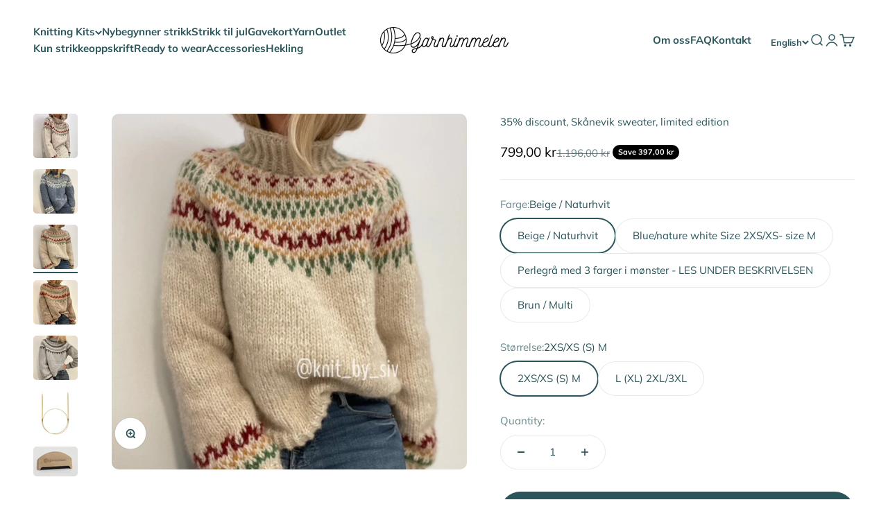

--- FILE ---
content_type: text/html; charset=utf-8
request_url: https://garnhimmelen.no/en/products/skanevik-genseren-i-alpakka-limited-edition
body_size: 26122
content:
<!doctype html>

<html class="no-js" lang="en" dir="ltr">
  <head>
    <meta charset="utf-8">
    <meta name="viewport" content="width=device-width, initial-scale=1.0, height=device-height, minimum-scale=1.0, maximum-scale=1.0">
    <meta name="theme-color" content="#ffffff">

    <title>Garnhimmelen - Skånevik genseren i alpakka, limited edition</title><meta name="description" content="Skånevik sweater knitted in Garnhimmelen super fine alpaca together with lovely yarn Suri alpakka. If you knit the sweater longer than described in your size, I recommend in size M an extra ball of maincolor Garnhimmelen Superfine alpaca (Or Suri alpakka, you have 37 meters more of suri alpaca in this size) and in size"><link rel="canonical" href="https://garnhimmelen.no/en/products/skanevik-genseren-i-alpakka-limited-edition"><link rel="preconnect" href="https://cdn.shopify.com">
    <link rel="preconnect" href="https://fonts.shopifycdn.com" crossorigin>
    <link rel="dns-prefetch" href="https://productreviews.shopifycdn.com"><link rel="preload" href="//garnhimmelen.no/cdn/fonts/halant/halant_n4.7a3ca1dd5e401bca6e0e60419988fc6cfb4396fb.woff2" as="font" type="font/woff2" crossorigin><link rel="preload" href="//garnhimmelen.no/cdn/fonts/muli/muli_n4.e949947cfff05efcc994b2e2db40359a04fa9a92.woff2" as="font" type="font/woff2" crossorigin><meta property="og:type" content="product">
  <meta property="og:title" content="35% discount, Skånevik sweater, limited edition">
  <meta property="product:price:amount" content="799,00">
  <meta property="product:price:currency" content="NOK"><meta property="og:image" content="http://garnhimmelen.no/cdn/shop/files/IMG_9299.jpg?v=1684129852&width=2048">
  <meta property="og:image:secure_url" content="https://garnhimmelen.no/cdn/shop/files/IMG_9299.jpg?v=1684129852&width=2048">
  <meta property="og:image:width" content="640">
  <meta property="og:image:height" content="640"><meta property="og:description" content="Skånevik sweater knitted in Garnhimmelen super fine alpaca together with lovely yarn Suri alpakka. If you knit the sweater longer than described in your size, I recommend in size M an extra ball of maincolor Garnhimmelen Superfine alpaca (Or Suri alpakka, you have 37 meters more of suri alpaca in this size) and in size"><meta property="og:url" content="https://garnhimmelen.no/en/products/skanevik-genseren-i-alpakka-limited-edition">
<meta property="og:site_name" content="Garnhimmelen"><meta name="twitter:card" content="summary"><meta name="twitter:title" content="35% discount, Skånevik sweater, limited edition">
  <meta name="twitter:description" content="Sk&amp;aring;nevik sweater knitted in Garnhimmelen super fine alpaca together with lovely yarn Suri alpakka. If you knit the sweater longer than described in your size, I recommend in size M an extra ball of maincolor Garnhimmelen Superfine alpaca (Or Suri alpakka, you have 37 meters more of suri alpaca in this size) and in size 2XL/3XL an extra ball super fine alpaca (Possibly Suri alpaca, you have 45 meters more of suri alpaca in this size). The blue version is more affordable, as it is only knitted with one color in the pattern. Sizes &amp;nbsp;&amp;nbsp;&amp;nbsp;&amp;nbsp;&amp;nbsp;&amp;nbsp;&amp;nbsp;&amp;nbsp;&amp;nbsp;&amp;nbsp;&amp;nbsp;&amp;nbsp;&amp;nbsp;&amp;nbsp;2XS/XS S (M) L/XL 2XL (Smallest size and L/XL go over 2 sizes) Bust&amp;nbsp;width &amp;nbsp; &amp;nbsp; &amp;nbsp; 92 (99) 106 (113) 120 (127) cm Length &amp;nbsp; &amp;nbsp; &amp;nbsp; &amp;nbsp; &amp;nbsp; &amp;nbsp;53 (53) 56 (60) 64 (66) cm Needles &amp;nbsp; &amp;nbsp; &amp;nbsp; &amp;nbsp; &amp;nbsp; Circular needle 6"><meta name="twitter:image" content="https://garnhimmelen.no/cdn/shop/files/IMG_9299.jpg?crop=center&height=1200&v=1684129852&width=1200">
  <meta name="twitter:image:alt" content="">
  <script type="application/ld+json">
  {
    "@context": "https://schema.org",
    "@type": "Product",
    "productID": 6646023454805,
    "offers": [{
          "@type": "Offer",
          "name": "Beige \/ Naturhvit \/ 2XS\/XS (S)  M",
          "availability":"https://schema.org/InStock",
          "price": 799.0,
          "priceCurrency": "NOK",
          "priceValidUntil": "2026-02-10","url": "https://garnhimmelen.no/en/products/skanevik-genseren-i-alpakka-limited-edition?variant=47649545847095"
        },
{
          "@type": "Offer",
          "name": "Beige \/ Naturhvit \/ L (XL) 2XL\/3XL",
          "availability":"https://schema.org/InStock",
          "price": 899.5,
          "priceCurrency": "NOK",
          "priceValidUntil": "2026-02-10","url": "https://garnhimmelen.no/en/products/skanevik-genseren-i-alpakka-limited-edition?variant=47649545879863"
        },
{
          "@type": "Offer",
          "name": "Blue\/nature white Size 2XS\/XS- size M \/ 2XS\/XS (S)  M",
          "availability":"https://schema.org/InStock",
          "price": 799.0,
          "priceCurrency": "NOK",
          "priceValidUntil": "2026-02-10","url": "https://garnhimmelen.no/en/products/skanevik-genseren-i-alpakka-limited-edition?variant=40150808035413"
        },
{
          "@type": "Offer",
          "name": "Blue\/nature white Size 2XS\/XS- size M \/ L (XL) 2XL (3XL)",
          "availability":"https://schema.org/InStock",
          "price": 925.0,
          "priceCurrency": "NOK",
          "priceValidUntil": "2026-02-10","url": "https://garnhimmelen.no/en/products/skanevik-genseren-i-alpakka-limited-edition?variant=47649545814327"
        },
{
          "@type": "Offer",
          "name": "Perlegrå med 3 farger i mønster - LES UNDER BESKRIVELSEN \/ 2XS\/XS (S)  M",
          "availability":"https://schema.org/InStock",
          "price": 698.0,
          "priceCurrency": "NOK",
          "priceValidUntil": "2026-02-10","url": "https://garnhimmelen.no/en/products/skanevik-genseren-i-alpakka-limited-edition?variant=50409619849527"
        },
{
          "@type": "Offer",
          "name": "Perlegrå med 3 farger i mønster - LES UNDER BESKRIVELSEN \/ L (XL) 2XL\/3XL",
          "availability":"https://schema.org/InStock",
          "price": 797.0,
          "priceCurrency": "NOK",
          "priceValidUntil": "2026-02-10","url": "https://garnhimmelen.no/en/products/skanevik-genseren-i-alpakka-limited-edition?variant=50409619882295"
        },
{
          "@type": "Offer",
          "name": "Brun \/ Multi \/ 2XS\/XS (S)  M",
          "availability":"https://schema.org/InStock",
          "price": 799.0,
          "priceCurrency": "NOK",
          "priceValidUntil": "2026-02-10","url": "https://garnhimmelen.no/en/products/skanevik-genseren-i-alpakka-limited-edition?variant=47649545912631"
        },
{
          "@type": "Offer",
          "name": "Brun \/ Multi \/ L (XL) 2XL\/3XL",
          "availability":"https://schema.org/InStock",
          "price": 956.0,
          "priceCurrency": "NOK",
          "priceValidUntil": "2026-02-10","url": "https://garnhimmelen.no/en/products/skanevik-genseren-i-alpakka-limited-edition?variant=47649545945399"
        }
],"brand": {
      "@type": "Brand",
      "name": "Knit by Siv"
    },
    "name": "35% discount, Skånevik sweater, limited edition",
    "description": "Sk\u0026aring;nevik sweater knitted in Garnhimmelen super fine alpaca together with lovely yarn Suri alpakka.\n\nIf you knit the sweater longer than described in your size, I recommend in size M an extra ball of maincolor Garnhimmelen Superfine alpaca (Or Suri alpakka, you have 37 meters more of suri alpaca in this size) and in size 2XL\/3XL an extra ball super fine alpaca (Possibly Suri alpaca, you have 45 meters more of suri alpaca in this size).\n\nThe blue version is more affordable, as it is only knitted with one color in the pattern.\n\nSizes \u0026nbsp;\u0026nbsp;\u0026nbsp;\u0026nbsp;\u0026nbsp;\u0026nbsp;\u0026nbsp;\u0026nbsp;\u0026nbsp;\u0026nbsp;\u0026nbsp;\u0026nbsp;\u0026nbsp;\u0026nbsp;2XS\/XS S (M) L\/XL 2XL (Smallest size and L\/XL go over 2 sizes)\n\nBust\u0026nbsp;width \u0026nbsp; \u0026nbsp; \u0026nbsp; 92 (99) 106 (113) 120 (127) cm\n\nLength \u0026nbsp; \u0026nbsp; \u0026nbsp; \u0026nbsp; \u0026nbsp; \u0026nbsp;53 (53) 56 (60) 64 (66) cm\n\nNeedles \u0026nbsp; \u0026nbsp; \u0026nbsp; \u0026nbsp; \u0026nbsp; Circular needle 6 and 8 mm, 40 and 80 cm\n\nGauge\u0026nbsp; \u0026nbsp; \u0026nbsp; \u0026nbsp; \u0026nbsp; \u0026nbsp; \u0026nbsp;On needles 8 mm: 11.5 stitches = 10 cm\n\nSleeve: \u0026nbsp; \u0026nbsp; \u0026nbsp; \u0026nbsp; \u0026nbsp; \u0026nbsp; \u0026nbsp; 43 (43) 44 (45) 45 (45) cm from under sleeve\n\nThe sweater I wear in beige\/white is size M, and the sweater in beige\/brown is in size L. \u0026nbsp;It is\u0026nbsp;knitted on 1 needle size up in connection with test knitting. It is the sweater in beige\/white that shows how the sweater becomes in the correct gauge.\n",
    "category": "",
    "url": "https://garnhimmelen.no/en/products/skanevik-genseren-i-alpakka-limited-edition",
    "sku": "","weight": {
        "@type": "QuantitativeValue",
        "unitCode": "kg",
        "value": 0.0
      },"image": {
      "@type": "ImageObject",
      "url": "https://garnhimmelen.no/cdn/shop/files/IMG_9299.jpg?v=1684129852&width=1024",
      "image": "https://garnhimmelen.no/cdn/shop/files/IMG_9299.jpg?v=1684129852&width=1024",
      "name": "",
      "width": "1024",
      "height": "1024"
    }
  }
  </script>



  <script type="application/ld+json">
  {
    "@context": "https://schema.org",
    "@type": "BreadcrumbList",
  "itemListElement": [{
      "@type": "ListItem",
      "position": 1,
      "name": "Home",
      "item": "https://garnhimmelen.no"
    },{
          "@type": "ListItem",
          "position": 2,
          "name": "35% discount, Skånevik sweater, limited edition",
          "item": "https://garnhimmelen.no/en/products/skanevik-genseren-i-alpakka-limited-edition"
        }]
  }
  </script>

<style>/* Typography (heading) */
  @font-face {
  font-family: Halant;
  font-weight: 400;
  font-style: normal;
  font-display: fallback;
  src: url("//garnhimmelen.no/cdn/fonts/halant/halant_n4.7a3ca1dd5e401bca6e0e60419988fc6cfb4396fb.woff2") format("woff2"),
       url("//garnhimmelen.no/cdn/fonts/halant/halant_n4.38c179b4994871894f8956587b45f527a9326a7a.woff") format("woff");
}

/* Typography (body) */
  @font-face {
  font-family: Muli;
  font-weight: 400;
  font-style: normal;
  font-display: fallback;
  src: url("//garnhimmelen.no/cdn/fonts/muli/muli_n4.e949947cfff05efcc994b2e2db40359a04fa9a92.woff2") format("woff2"),
       url("//garnhimmelen.no/cdn/fonts/muli/muli_n4.35355e4a0c27c9bc94d9af3f9bcb586d8229277a.woff") format("woff");
}

@font-face {
  font-family: Muli;
  font-weight: 400;
  font-style: italic;
  font-display: fallback;
  src: url("//garnhimmelen.no/cdn/fonts/muli/muli_i4.c0a1ea800bab5884ab82e4eb25a6bd25121bd08c.woff2") format("woff2"),
       url("//garnhimmelen.no/cdn/fonts/muli/muli_i4.a6c39b1b31d876de7f99b3646461aa87120de6ed.woff") format("woff");
}

@font-face {
  font-family: Muli;
  font-weight: 700;
  font-style: normal;
  font-display: fallback;
  src: url("//garnhimmelen.no/cdn/fonts/muli/muli_n7.c8c44d0404947d89610714223e630c4cbe005587.woff2") format("woff2"),
       url("//garnhimmelen.no/cdn/fonts/muli/muli_n7.4cbcffea6175d46b4d67e9408244a5b38c2ac568.woff") format("woff");
}

@font-face {
  font-family: Muli;
  font-weight: 700;
  font-style: italic;
  font-display: fallback;
  src: url("//garnhimmelen.no/cdn/fonts/muli/muli_i7.34eedbf231efa20bd065d55f6f71485730632c7b.woff2") format("woff2"),
       url("//garnhimmelen.no/cdn/fonts/muli/muli_i7.2b4df846821493e68344d0b0212997d071bf38b7.woff") format("woff");
}

:root {
    /**
     * ---------------------------------------------------------------------
     * SPACING VARIABLES
     *
     * We are using a spacing inspired from frameworks like Tailwind CSS.
     * ---------------------------------------------------------------------
     */
    --spacing-0-5: 0.125rem; /* 2px */
    --spacing-1: 0.25rem; /* 4px */
    --spacing-1-5: 0.375rem; /* 6px */
    --spacing-2: 0.5rem; /* 8px */
    --spacing-2-5: 0.625rem; /* 10px */
    --spacing-3: 0.75rem; /* 12px */
    --spacing-3-5: 0.875rem; /* 14px */
    --spacing-4: 1rem; /* 16px */
    --spacing-4-5: 1.125rem; /* 18px */
    --spacing-5: 1.25rem; /* 20px */
    --spacing-5-5: 1.375rem; /* 22px */
    --spacing-6: 1.5rem; /* 24px */
    --spacing-6-5: 1.625rem; /* 26px */
    --spacing-7: 1.75rem; /* 28px */
    --spacing-7-5: 1.875rem; /* 30px */
    --spacing-8: 2rem; /* 32px */
    --spacing-8-5: 2.125rem; /* 34px */
    --spacing-9: 2.25rem; /* 36px */
    --spacing-9-5: 2.375rem; /* 38px */
    --spacing-10: 2.5rem; /* 40px */
    --spacing-11: 2.75rem; /* 44px */
    --spacing-12: 3rem; /* 48px */
    --spacing-14: 3.5rem; /* 56px */
    --spacing-16: 4rem; /* 64px */
    --spacing-18: 4.5rem; /* 72px */
    --spacing-20: 5rem; /* 80px */
    --spacing-24: 6rem; /* 96px */
    --spacing-28: 7rem; /* 112px */
    --spacing-32: 8rem; /* 128px */
    --spacing-36: 9rem; /* 144px */
    --spacing-40: 10rem; /* 160px */
    --spacing-44: 11rem; /* 176px */
    --spacing-48: 12rem; /* 192px */
    --spacing-52: 13rem; /* 208px */
    --spacing-56: 14rem; /* 224px */
    --spacing-60: 15rem; /* 240px */
    --spacing-64: 16rem; /* 256px */
    --spacing-72: 18rem; /* 288px */
    --spacing-80: 20rem; /* 320px */
    --spacing-96: 24rem; /* 384px */

    /* Container */
    --container-max-width: 1440px;
    --container-narrow-max-width: 1190px;
    --container-gutter: var(--spacing-5);
    --section-outer-spacing-block: var(--spacing-10);
    --section-inner-max-spacing-block: var(--spacing-9);
    --section-inner-spacing-inline: var(--container-gutter);
    --section-stack-spacing-block: var(--spacing-8);

    /* Grid gutter */
    --grid-gutter: var(--spacing-5);

    /* Product list settings */
    --product-list-row-gap: var(--spacing-8);
    --product-list-column-gap: var(--grid-gutter);

    /* Form settings */
    --input-gap: var(--spacing-2);
    --input-height: 2.625rem;
    --input-padding-inline: var(--spacing-4);

    /* Other sizes */
    --sticky-area-height: calc(var(--sticky-announcement-bar-enabled, 0) * var(--announcement-bar-height, 0px) + var(--sticky-header-enabled, 0) * var(--header-height, 0px));

    /* RTL support */
    --transform-logical-flip: 1;
    --transform-origin-start: left;
    --transform-origin-end: right;

    /**
     * ---------------------------------------------------------------------
     * TYPOGRAPHY
     * ---------------------------------------------------------------------
     */

    /* Font properties */
    --heading-font-family: Halant, serif;
    --heading-font-weight: 400;
    --heading-font-style: normal;
    --heading-text-transform: normal;
    --heading-letter-spacing: -0.01em;
    --text-font-family: Muli, sans-serif;
    --text-font-weight: 400;
    --text-font-style: normal;
    --text-letter-spacing: 0.0em;

    /* Font sizes */
    --text-h0: 3rem;
    --text-h1: 2.5rem;
    --text-h2: 2rem;
    --text-h3: 1.5rem;
    --text-h4: 1.375rem;
    --text-h5: 1.125rem;
    --text-h6: 1rem;
    --text-xs: 0.6875rem;
    --text-sm: 0.75rem;
    --text-base: 0.875rem;
    --text-lg: 1.125rem;

    /**
     * ---------------------------------------------------------------------
     * COLORS
     * ---------------------------------------------------------------------
     */

    /* Color settings */--accent: 42 85 90;
    --text-primary: 42 85 90;
    --background-primary: 255 255 255;
    --dialog-background: 255 255 255;
    --border-color: var(--text-color, var(--text-primary)) / 0.12;

    /* Button colors */
    --button-background-primary: 42 85 90;
    --button-text-primary: 255 255 255;
    --button-background-secondary: 217 150 126;
    --button-text-secondary: 255 255 255;

    /* Status colors */
    --success-background: 224 244 232;
    --success-text: 0 163 65;
    --warning-background: 255 246 233;
    --warning-text: 255 183 74;
    --error-background: 254 231 231;
    --error-text: 248 58 58;

    /* Product colors */
    --on-sale-text: 0 0 0;
    --on-sale-badge-background: 0 0 0;
    --on-sale-badge-text: 255 255 255;
    --sold-out-badge-background: 0 0 0;
    --sold-out-badge-text: 255 255 255;
    --primary-badge-background: 30 49 106;
    --primary-badge-text: 255 255 255;
    --star-color: 255 183 74;
    --product-card-background: 255 255 255;
    --product-card-text: 42 85 90;

    /* Header colors */
    --header-background: 255 255 255;
    --header-text: 42 85 90;

    /* Footer colors */
    --footer-background: 247 247 247;
    --footer-text: 42 85 90;

    /* Rounded variables (used for border radius) */
    --rounded-xs: 0.25rem;
    --rounded-sm: 0.3125rem;
    --rounded: 0.625rem;
    --rounded-lg: 1.25rem;
    --rounded-full: 9999px;

    --rounded-button: 3.75rem;
    --rounded-input: 0.5rem;

    /* Box shadow */
    --shadow-sm: 0 2px 8px rgb(var(--text-primary) / 0.0);
    --shadow: 0 5px 15px rgb(var(--text-primary) / 0.0);
    --shadow-md: 0 5px 30px rgb(var(--text-primary) / 0.0);
    --shadow-block: 0px 0px 50px rgb(var(--text-primary) / 0.0);

    /**
     * ---------------------------------------------------------------------
     * OTHER
     * ---------------------------------------------------------------------
     */

    --cursor-close-svg-url: url(//garnhimmelen.no/cdn/shop/t/12/assets/cursor-close.svg?v=147174565022153725511699708257);
    --cursor-zoom-in-svg-url: url(//garnhimmelen.no/cdn/shop/t/12/assets/cursor-zoom-in.svg?v=154953035094101115921699708257);
    --cursor-zoom-out-svg-url: url(//garnhimmelen.no/cdn/shop/t/12/assets/cursor-zoom-out.svg?v=16155520337305705181699708257);
    --checkmark-svg-url: url(//garnhimmelen.no/cdn/shop/t/12/assets/checkmark.svg?v=77552481021870063511699708257);
  }

  [dir="rtl"]:root {
    /* RTL support */
    --transform-logical-flip: -1;
    --transform-origin-start: right;
    --transform-origin-end: left;
  }

  @media screen and (min-width: 700px) {
    :root {
      /* Typography (font size) */
      --text-h0: 4rem;
      --text-h1: 3rem;
      --text-h2: 2.5rem;
      --text-h3: 2rem;
      --text-h4: 1.625rem;
      --text-h5: 1.25rem;
      --text-h6: 1.125rem;

      --text-xs: 0.6875rem;
      --text-sm: 0.8125rem;
      --text-base: 0.9375rem;
      --text-lg: 1.1875rem;

      /* Spacing */
      --container-gutter: 2rem;
      --section-outer-spacing-block: var(--spacing-14);
      --section-inner-max-spacing-block: var(--spacing-10);
      --section-inner-spacing-inline: var(--spacing-12);
      --section-stack-spacing-block: var(--spacing-12);

      /* Grid gutter */
      --grid-gutter: var(--spacing-6);

      /* Product list settings */
      --product-list-row-gap: var(--spacing-12);

      /* Form settings */
      --input-gap: 1rem;
      --input-height: 3.125rem;
      --input-padding-inline: var(--spacing-5);
    }
  }

  @media screen and (min-width: 1000px) {
    :root {
      /* Spacing settings */
      --container-gutter: var(--spacing-12);
      --section-outer-spacing-block: var(--spacing-16);
      --section-inner-max-spacing-block: var(--spacing-14);
      --section-inner-spacing-inline: var(--spacing-16);
      --section-stack-spacing-block: var(--spacing-12);
    }
  }

  @media screen and (min-width: 1150px) {
    :root {
      /* Spacing settings */
      --container-gutter: var(--spacing-12);
      --section-outer-spacing-block: var(--spacing-16);
      --section-inner-max-spacing-block: var(--spacing-14);
      --section-inner-spacing-inline: var(--spacing-16);
      --section-stack-spacing-block: var(--spacing-12);
    }
  }

  @media screen and (min-width: 1400px) {
    :root {
      /* Typography (font size) */
      --text-h0: 5rem;
      --text-h1: 3.75rem;
      --text-h2: 3rem;
      --text-h3: 2.25rem;
      --text-h4: 2rem;
      --text-h5: 1.5rem;
      --text-h6: 1.25rem;

      --section-outer-spacing-block: var(--spacing-20);
      --section-inner-max-spacing-block: var(--spacing-16);
      --section-inner-spacing-inline: var(--spacing-18);
    }
  }

  @media screen and (min-width: 1600px) {
    :root {
      --section-outer-spacing-block: var(--spacing-20);
      --section-inner-max-spacing-block: var(--spacing-18);
      --section-inner-spacing-inline: var(--spacing-20);
    }
  }

  /**
   * ---------------------------------------------------------------------
   * LIQUID DEPENDANT CSS
   *
   * Our main CSS is Liquid free, but some very specific features depend on
   * theme settings, so we have them here
   * ---------------------------------------------------------------------
   */@media screen and (pointer: fine) {
        /* The !important are for the Shopify Payment button to ensure we override the default from Shopify styles */
        .button:not([disabled]):not(.button--outline):hover, .btn:not([disabled]):hover, .shopify-payment-button__button--unbranded:not([disabled]):hover {
          background-color: transparent !important;
          color: rgb(var(--button-outline-color) / var(--button-background-opacity, 1)) !important;
          box-shadow: inset 0 0 0 2px currentColor !important;
        }

        .button--outline:not([disabled]):hover {
          background: rgb(var(--button-background));
          color: rgb(var(--button-text-color));
          box-shadow: inset 0 0 0 2px rgb(var(--button-background));
        }
      }</style><script>
  document.documentElement.classList.replace('no-js', 'js');

  // This allows to expose several variables to the global scope, to be used in scripts
  window.themeVariables = {
    settings: {
      showPageTransition: false,
      headingApparition: "split_rotation",
      pageType: "product",
      moneyFormat: "{{amount_with_comma_separator}} kr",
      moneyWithCurrencyFormat: "{{amount_with_comma_separator}} NOK",
      currencyCodeEnabled: false,
      cartType: "drawer",
      showDiscount: true,
      discountMode: "saving"
    },

    strings: {
      accessibilityClose: "Close",
      accessibilityNext: "Next",
      accessibilityPrevious: "Previous",
      addToCartButton: "Add to cart",
      soldOutButton: "Sold out",
      preOrderButton: "Pre-order",
      unavailableButton: "Unavailable",
      closeGallery: "Close gallery",
      zoomGallery: "Zoom",
      errorGallery: "Image cannot be loaded",
      soldOutBadge: "Sold out",
      discountBadge: "Save @@",
      sku: "SKU:",
      searchNoResults: "No results could be found.",
      addOrderNote: "Add order note",
      editOrderNote: "Edit order note",
      shippingEstimatorNoResults: "Sorry, we do not ship to your address.",
      shippingEstimatorOneResult: "There is one shipping rate for your address:",
      shippingEstimatorMultipleResults: "There are several shipping rates for your address:",
      shippingEstimatorError: "One or more error occurred while retrieving shipping rates:"
    },

    breakpoints: {
      'sm': 'screen and (min-width: 700px)',
      'md': 'screen and (min-width: 1000px)',
      'lg': 'screen and (min-width: 1150px)',
      'xl': 'screen and (min-width: 1400px)',

      'sm-max': 'screen and (max-width: 699px)',
      'md-max': 'screen and (max-width: 999px)',
      'lg-max': 'screen and (max-width: 1149px)',
      'xl-max': 'screen and (max-width: 1399px)'
    }
  };// For detecting native share
  document.documentElement.classList.add(`native-share--${navigator.share ? 'enabled' : 'disabled'}`);// We save the product ID in local storage to be eventually used for recently viewed section
    try {
      const recentlyViewedProducts = new Set(JSON.parse(localStorage.getItem('theme:recently-viewed-products') || '[]'));

      recentlyViewedProducts.delete(6646023454805); // Delete first to re-move the product
      recentlyViewedProducts.add(6646023454805);

      localStorage.setItem('theme:recently-viewed-products', JSON.stringify(Array.from(recentlyViewedProducts.values()).reverse()));
    } catch (e) {
      // Safari in private mode does not allow setting item, we silently fail
    }</script><script type="module" src="//garnhimmelen.no/cdn/shop/t/12/assets/vendor.min.js?v=110209841862038618801699708232"></script>
    <script type="module" src="//garnhimmelen.no/cdn/shop/t/12/assets/theme.js?v=22359849928565434231699708257"></script>
    <script type="module" src="//garnhimmelen.no/cdn/shop/t/12/assets/sections.js?v=29183754939104742451699708536"></script>

    <script>window.performance && window.performance.mark && window.performance.mark('shopify.content_for_header.start');</script><meta name="google-site-verification" content="YJiBtCvCJm2fwRZovL8P7EARuZeuXo_x4PAhUA4MWqE">
<meta id="shopify-digital-wallet" name="shopify-digital-wallet" content="/10506305621/digital_wallets/dialog">
<meta name="shopify-checkout-api-token" content="f90cfba8ec4149c99744e72afc7cb6df">
<meta id="in-context-paypal-metadata" data-shop-id="10506305621" data-venmo-supported="false" data-environment="production" data-locale="en_US" data-paypal-v4="true" data-currency="NOK">
<link rel="alternate" hreflang="x-default" href="https://garnhimmelen.no/products/skanevik-genseren-i-alpakka-limited-edition">
<link rel="alternate" hreflang="nb" href="https://garnhimmelen.no/products/skanevik-genseren-i-alpakka-limited-edition">
<link rel="alternate" hreflang="en" href="https://garnhimmelen.no/en/products/skanevik-genseren-i-alpakka-limited-edition">
<link rel="alternate" hreflang="nb-DK" href="https://garnhimmelen.no/nb-dk/products/skanevik-genseren-i-alpakka-limited-edition">
<link rel="alternate" type="application/json+oembed" href="https://garnhimmelen.no/en/products/skanevik-genseren-i-alpakka-limited-edition.oembed">
<script async="async" src="/checkouts/internal/preloads.js?locale=en-NO"></script>
<script id="shopify-features" type="application/json">{"accessToken":"f90cfba8ec4149c99744e72afc7cb6df","betas":["rich-media-storefront-analytics"],"domain":"garnhimmelen.no","predictiveSearch":true,"shopId":10506305621,"locale":"en"}</script>
<script>var Shopify = Shopify || {};
Shopify.shop = "garnhimmelen.myshopify.com";
Shopify.locale = "en";
Shopify.currency = {"active":"NOK","rate":"1.0"};
Shopify.country = "NO";
Shopify.theme = {"name":"Impact","id":163112354103,"schema_name":"Impact","schema_version":"4.6.0","theme_store_id":1190,"role":"main"};
Shopify.theme.handle = "null";
Shopify.theme.style = {"id":null,"handle":null};
Shopify.cdnHost = "garnhimmelen.no/cdn";
Shopify.routes = Shopify.routes || {};
Shopify.routes.root = "/en/";</script>
<script type="module">!function(o){(o.Shopify=o.Shopify||{}).modules=!0}(window);</script>
<script>!function(o){function n(){var o=[];function n(){o.push(Array.prototype.slice.apply(arguments))}return n.q=o,n}var t=o.Shopify=o.Shopify||{};t.loadFeatures=n(),t.autoloadFeatures=n()}(window);</script>
<script id="shop-js-analytics" type="application/json">{"pageType":"product"}</script>
<script defer="defer" async type="module" src="//garnhimmelen.no/cdn/shopifycloud/shop-js/modules/v2/client.init-shop-cart-sync_BN7fPSNr.en.esm.js"></script>
<script defer="defer" async type="module" src="//garnhimmelen.no/cdn/shopifycloud/shop-js/modules/v2/chunk.common_Cbph3Kss.esm.js"></script>
<script defer="defer" async type="module" src="//garnhimmelen.no/cdn/shopifycloud/shop-js/modules/v2/chunk.modal_DKumMAJ1.esm.js"></script>
<script type="module">
  await import("//garnhimmelen.no/cdn/shopifycloud/shop-js/modules/v2/client.init-shop-cart-sync_BN7fPSNr.en.esm.js");
await import("//garnhimmelen.no/cdn/shopifycloud/shop-js/modules/v2/chunk.common_Cbph3Kss.esm.js");
await import("//garnhimmelen.no/cdn/shopifycloud/shop-js/modules/v2/chunk.modal_DKumMAJ1.esm.js");

  window.Shopify.SignInWithShop?.initShopCartSync?.({"fedCMEnabled":true,"windoidEnabled":true});

</script>
<script id="__st">var __st={"a":10506305621,"offset":3600,"reqid":"df56e973-c832-435d-acb0-2c93025ef3a7-1769823558","pageurl":"garnhimmelen.no\/en\/products\/skanevik-genseren-i-alpakka-limited-edition","u":"8e296ef514ea","p":"product","rtyp":"product","rid":6646023454805};</script>
<script>window.ShopifyPaypalV4VisibilityTracking = true;</script>
<script id="captcha-bootstrap">!function(){'use strict';const t='contact',e='account',n='new_comment',o=[[t,t],['blogs',n],['comments',n],[t,'customer']],c=[[e,'customer_login'],[e,'guest_login'],[e,'recover_customer_password'],[e,'create_customer']],r=t=>t.map((([t,e])=>`form[action*='/${t}']:not([data-nocaptcha='true']) input[name='form_type'][value='${e}']`)).join(','),a=t=>()=>t?[...document.querySelectorAll(t)].map((t=>t.form)):[];function s(){const t=[...o],e=r(t);return a(e)}const i='password',u='form_key',d=['recaptcha-v3-token','g-recaptcha-response','h-captcha-response',i],f=()=>{try{return window.sessionStorage}catch{return}},m='__shopify_v',_=t=>t.elements[u];function p(t,e,n=!1){try{const o=window.sessionStorage,c=JSON.parse(o.getItem(e)),{data:r}=function(t){const{data:e,action:n}=t;return t[m]||n?{data:e,action:n}:{data:t,action:n}}(c);for(const[e,n]of Object.entries(r))t.elements[e]&&(t.elements[e].value=n);n&&o.removeItem(e)}catch(o){console.error('form repopulation failed',{error:o})}}const l='form_type',E='cptcha';function T(t){t.dataset[E]=!0}const w=window,h=w.document,L='Shopify',v='ce_forms',y='captcha';let A=!1;((t,e)=>{const n=(g='f06e6c50-85a8-45c8-87d0-21a2b65856fe',I='https://cdn.shopify.com/shopifycloud/storefront-forms-hcaptcha/ce_storefront_forms_captcha_hcaptcha.v1.5.2.iife.js',D={infoText:'Protected by hCaptcha',privacyText:'Privacy',termsText:'Terms'},(t,e,n)=>{const o=w[L][v],c=o.bindForm;if(c)return c(t,g,e,D).then(n);var r;o.q.push([[t,g,e,D],n]),r=I,A||(h.body.append(Object.assign(h.createElement('script'),{id:'captcha-provider',async:!0,src:r})),A=!0)});var g,I,D;w[L]=w[L]||{},w[L][v]=w[L][v]||{},w[L][v].q=[],w[L][y]=w[L][y]||{},w[L][y].protect=function(t,e){n(t,void 0,e),T(t)},Object.freeze(w[L][y]),function(t,e,n,w,h,L){const[v,y,A,g]=function(t,e,n){const i=e?o:[],u=t?c:[],d=[...i,...u],f=r(d),m=r(i),_=r(d.filter((([t,e])=>n.includes(e))));return[a(f),a(m),a(_),s()]}(w,h,L),I=t=>{const e=t.target;return e instanceof HTMLFormElement?e:e&&e.form},D=t=>v().includes(t);t.addEventListener('submit',(t=>{const e=I(t);if(!e)return;const n=D(e)&&!e.dataset.hcaptchaBound&&!e.dataset.recaptchaBound,o=_(e),c=g().includes(e)&&(!o||!o.value);(n||c)&&t.preventDefault(),c&&!n&&(function(t){try{if(!f())return;!function(t){const e=f();if(!e)return;const n=_(t);if(!n)return;const o=n.value;o&&e.removeItem(o)}(t);const e=Array.from(Array(32),(()=>Math.random().toString(36)[2])).join('');!function(t,e){_(t)||t.append(Object.assign(document.createElement('input'),{type:'hidden',name:u})),t.elements[u].value=e}(t,e),function(t,e){const n=f();if(!n)return;const o=[...t.querySelectorAll(`input[type='${i}']`)].map((({name:t})=>t)),c=[...d,...o],r={};for(const[a,s]of new FormData(t).entries())c.includes(a)||(r[a]=s);n.setItem(e,JSON.stringify({[m]:1,action:t.action,data:r}))}(t,e)}catch(e){console.error('failed to persist form',e)}}(e),e.submit())}));const S=(t,e)=>{t&&!t.dataset[E]&&(n(t,e.some((e=>e===t))),T(t))};for(const o of['focusin','change'])t.addEventListener(o,(t=>{const e=I(t);D(e)&&S(e,y())}));const B=e.get('form_key'),M=e.get(l),P=B&&M;t.addEventListener('DOMContentLoaded',(()=>{const t=y();if(P)for(const e of t)e.elements[l].value===M&&p(e,B);[...new Set([...A(),...v().filter((t=>'true'===t.dataset.shopifyCaptcha))])].forEach((e=>S(e,t)))}))}(h,new URLSearchParams(w.location.search),n,t,e,['guest_login'])})(!0,!0)}();</script>
<script integrity="sha256-4kQ18oKyAcykRKYeNunJcIwy7WH5gtpwJnB7kiuLZ1E=" data-source-attribution="shopify.loadfeatures" defer="defer" src="//garnhimmelen.no/cdn/shopifycloud/storefront/assets/storefront/load_feature-a0a9edcb.js" crossorigin="anonymous"></script>
<script data-source-attribution="shopify.dynamic_checkout.dynamic.init">var Shopify=Shopify||{};Shopify.PaymentButton=Shopify.PaymentButton||{isStorefrontPortableWallets:!0,init:function(){window.Shopify.PaymentButton.init=function(){};var t=document.createElement("script");t.src="https://garnhimmelen.no/cdn/shopifycloud/portable-wallets/latest/portable-wallets.en.js",t.type="module",document.head.appendChild(t)}};
</script>
<script data-source-attribution="shopify.dynamic_checkout.buyer_consent">
  function portableWalletsHideBuyerConsent(e){var t=document.getElementById("shopify-buyer-consent"),n=document.getElementById("shopify-subscription-policy-button");t&&n&&(t.classList.add("hidden"),t.setAttribute("aria-hidden","true"),n.removeEventListener("click",e))}function portableWalletsShowBuyerConsent(e){var t=document.getElementById("shopify-buyer-consent"),n=document.getElementById("shopify-subscription-policy-button");t&&n&&(t.classList.remove("hidden"),t.removeAttribute("aria-hidden"),n.addEventListener("click",e))}window.Shopify?.PaymentButton&&(window.Shopify.PaymentButton.hideBuyerConsent=portableWalletsHideBuyerConsent,window.Shopify.PaymentButton.showBuyerConsent=portableWalletsShowBuyerConsent);
</script>
<script data-source-attribution="shopify.dynamic_checkout.cart.bootstrap">document.addEventListener("DOMContentLoaded",(function(){function t(){return document.querySelector("shopify-accelerated-checkout-cart, shopify-accelerated-checkout")}if(t())Shopify.PaymentButton.init();else{new MutationObserver((function(e,n){t()&&(Shopify.PaymentButton.init(),n.disconnect())})).observe(document.body,{childList:!0,subtree:!0})}}));
</script>
<link id="shopify-accelerated-checkout-styles" rel="stylesheet" media="screen" href="https://garnhimmelen.no/cdn/shopifycloud/portable-wallets/latest/accelerated-checkout-backwards-compat.css" crossorigin="anonymous">
<style id="shopify-accelerated-checkout-cart">
        #shopify-buyer-consent {
  margin-top: 1em;
  display: inline-block;
  width: 100%;
}

#shopify-buyer-consent.hidden {
  display: none;
}

#shopify-subscription-policy-button {
  background: none;
  border: none;
  padding: 0;
  text-decoration: underline;
  font-size: inherit;
  cursor: pointer;
}

#shopify-subscription-policy-button::before {
  box-shadow: none;
}

      </style>

<script>window.performance && window.performance.mark && window.performance.mark('shopify.content_for_header.end');</script>
<link href="//garnhimmelen.no/cdn/shop/t/12/assets/theme.css?v=172102407707745780511699708232" rel="stylesheet" type="text/css" media="all" /><link href="https://monorail-edge.shopifysvc.com" rel="dns-prefetch">
<script>(function(){if ("sendBeacon" in navigator && "performance" in window) {try {var session_token_from_headers = performance.getEntriesByType('navigation')[0].serverTiming.find(x => x.name == '_s').description;} catch {var session_token_from_headers = undefined;}var session_cookie_matches = document.cookie.match(/_shopify_s=([^;]*)/);var session_token_from_cookie = session_cookie_matches && session_cookie_matches.length === 2 ? session_cookie_matches[1] : "";var session_token = session_token_from_headers || session_token_from_cookie || "";function handle_abandonment_event(e) {var entries = performance.getEntries().filter(function(entry) {return /monorail-edge.shopifysvc.com/.test(entry.name);});if (!window.abandonment_tracked && entries.length === 0) {window.abandonment_tracked = true;var currentMs = Date.now();var navigation_start = performance.timing.navigationStart;var payload = {shop_id: 10506305621,url: window.location.href,navigation_start,duration: currentMs - navigation_start,session_token,page_type: "product"};window.navigator.sendBeacon("https://monorail-edge.shopifysvc.com/v1/produce", JSON.stringify({schema_id: "online_store_buyer_site_abandonment/1.1",payload: payload,metadata: {event_created_at_ms: currentMs,event_sent_at_ms: currentMs}}));}}window.addEventListener('pagehide', handle_abandonment_event);}}());</script>
<script id="web-pixels-manager-setup">(function e(e,d,r,n,o){if(void 0===o&&(o={}),!Boolean(null===(a=null===(i=window.Shopify)||void 0===i?void 0:i.analytics)||void 0===a?void 0:a.replayQueue)){var i,a;window.Shopify=window.Shopify||{};var t=window.Shopify;t.analytics=t.analytics||{};var s=t.analytics;s.replayQueue=[],s.publish=function(e,d,r){return s.replayQueue.push([e,d,r]),!0};try{self.performance.mark("wpm:start")}catch(e){}var l=function(){var e={modern:/Edge?\/(1{2}[4-9]|1[2-9]\d|[2-9]\d{2}|\d{4,})\.\d+(\.\d+|)|Firefox\/(1{2}[4-9]|1[2-9]\d|[2-9]\d{2}|\d{4,})\.\d+(\.\d+|)|Chrom(ium|e)\/(9{2}|\d{3,})\.\d+(\.\d+|)|(Maci|X1{2}).+ Version\/(15\.\d+|(1[6-9]|[2-9]\d|\d{3,})\.\d+)([,.]\d+|)( \(\w+\)|)( Mobile\/\w+|) Safari\/|Chrome.+OPR\/(9{2}|\d{3,})\.\d+\.\d+|(CPU[ +]OS|iPhone[ +]OS|CPU[ +]iPhone|CPU IPhone OS|CPU iPad OS)[ +]+(15[._]\d+|(1[6-9]|[2-9]\d|\d{3,})[._]\d+)([._]\d+|)|Android:?[ /-](13[3-9]|1[4-9]\d|[2-9]\d{2}|\d{4,})(\.\d+|)(\.\d+|)|Android.+Firefox\/(13[5-9]|1[4-9]\d|[2-9]\d{2}|\d{4,})\.\d+(\.\d+|)|Android.+Chrom(ium|e)\/(13[3-9]|1[4-9]\d|[2-9]\d{2}|\d{4,})\.\d+(\.\d+|)|SamsungBrowser\/([2-9]\d|\d{3,})\.\d+/,legacy:/Edge?\/(1[6-9]|[2-9]\d|\d{3,})\.\d+(\.\d+|)|Firefox\/(5[4-9]|[6-9]\d|\d{3,})\.\d+(\.\d+|)|Chrom(ium|e)\/(5[1-9]|[6-9]\d|\d{3,})\.\d+(\.\d+|)([\d.]+$|.*Safari\/(?![\d.]+ Edge\/[\d.]+$))|(Maci|X1{2}).+ Version\/(10\.\d+|(1[1-9]|[2-9]\d|\d{3,})\.\d+)([,.]\d+|)( \(\w+\)|)( Mobile\/\w+|) Safari\/|Chrome.+OPR\/(3[89]|[4-9]\d|\d{3,})\.\d+\.\d+|(CPU[ +]OS|iPhone[ +]OS|CPU[ +]iPhone|CPU IPhone OS|CPU iPad OS)[ +]+(10[._]\d+|(1[1-9]|[2-9]\d|\d{3,})[._]\d+)([._]\d+|)|Android:?[ /-](13[3-9]|1[4-9]\d|[2-9]\d{2}|\d{4,})(\.\d+|)(\.\d+|)|Mobile Safari.+OPR\/([89]\d|\d{3,})\.\d+\.\d+|Android.+Firefox\/(13[5-9]|1[4-9]\d|[2-9]\d{2}|\d{4,})\.\d+(\.\d+|)|Android.+Chrom(ium|e)\/(13[3-9]|1[4-9]\d|[2-9]\d{2}|\d{4,})\.\d+(\.\d+|)|Android.+(UC? ?Browser|UCWEB|U3)[ /]?(15\.([5-9]|\d{2,})|(1[6-9]|[2-9]\d|\d{3,})\.\d+)\.\d+|SamsungBrowser\/(5\.\d+|([6-9]|\d{2,})\.\d+)|Android.+MQ{2}Browser\/(14(\.(9|\d{2,})|)|(1[5-9]|[2-9]\d|\d{3,})(\.\d+|))(\.\d+|)|K[Aa][Ii]OS\/(3\.\d+|([4-9]|\d{2,})\.\d+)(\.\d+|)/},d=e.modern,r=e.legacy,n=navigator.userAgent;return n.match(d)?"modern":n.match(r)?"legacy":"unknown"}(),u="modern"===l?"modern":"legacy",c=(null!=n?n:{modern:"",legacy:""})[u],f=function(e){return[e.baseUrl,"/wpm","/b",e.hashVersion,"modern"===e.buildTarget?"m":"l",".js"].join("")}({baseUrl:d,hashVersion:r,buildTarget:u}),m=function(e){var d=e.version,r=e.bundleTarget,n=e.surface,o=e.pageUrl,i=e.monorailEndpoint;return{emit:function(e){var a=e.status,t=e.errorMsg,s=(new Date).getTime(),l=JSON.stringify({metadata:{event_sent_at_ms:s},events:[{schema_id:"web_pixels_manager_load/3.1",payload:{version:d,bundle_target:r,page_url:o,status:a,surface:n,error_msg:t},metadata:{event_created_at_ms:s}}]});if(!i)return console&&console.warn&&console.warn("[Web Pixels Manager] No Monorail endpoint provided, skipping logging."),!1;try{return self.navigator.sendBeacon.bind(self.navigator)(i,l)}catch(e){}var u=new XMLHttpRequest;try{return u.open("POST",i,!0),u.setRequestHeader("Content-Type","text/plain"),u.send(l),!0}catch(e){return console&&console.warn&&console.warn("[Web Pixels Manager] Got an unhandled error while logging to Monorail."),!1}}}}({version:r,bundleTarget:l,surface:e.surface,pageUrl:self.location.href,monorailEndpoint:e.monorailEndpoint});try{o.browserTarget=l,function(e){var d=e.src,r=e.async,n=void 0===r||r,o=e.onload,i=e.onerror,a=e.sri,t=e.scriptDataAttributes,s=void 0===t?{}:t,l=document.createElement("script"),u=document.querySelector("head"),c=document.querySelector("body");if(l.async=n,l.src=d,a&&(l.integrity=a,l.crossOrigin="anonymous"),s)for(var f in s)if(Object.prototype.hasOwnProperty.call(s,f))try{l.dataset[f]=s[f]}catch(e){}if(o&&l.addEventListener("load",o),i&&l.addEventListener("error",i),u)u.appendChild(l);else{if(!c)throw new Error("Did not find a head or body element to append the script");c.appendChild(l)}}({src:f,async:!0,onload:function(){if(!function(){var e,d;return Boolean(null===(d=null===(e=window.Shopify)||void 0===e?void 0:e.analytics)||void 0===d?void 0:d.initialized)}()){var d=window.webPixelsManager.init(e)||void 0;if(d){var r=window.Shopify.analytics;r.replayQueue.forEach((function(e){var r=e[0],n=e[1],o=e[2];d.publishCustomEvent(r,n,o)})),r.replayQueue=[],r.publish=d.publishCustomEvent,r.visitor=d.visitor,r.initialized=!0}}},onerror:function(){return m.emit({status:"failed",errorMsg:"".concat(f," has failed to load")})},sri:function(e){var d=/^sha384-[A-Za-z0-9+/=]+$/;return"string"==typeof e&&d.test(e)}(c)?c:"",scriptDataAttributes:o}),m.emit({status:"loading"})}catch(e){m.emit({status:"failed",errorMsg:(null==e?void 0:e.message)||"Unknown error"})}}})({shopId: 10506305621,storefrontBaseUrl: "https://garnhimmelen.no",extensionsBaseUrl: "https://extensions.shopifycdn.com/cdn/shopifycloud/web-pixels-manager",monorailEndpoint: "https://monorail-edge.shopifysvc.com/unstable/produce_batch",surface: "storefront-renderer",enabledBetaFlags: ["2dca8a86"],webPixelsConfigList: [{"id":"886636855","configuration":"{\"config\":\"{\\\"pixel_id\\\":\\\"G-1RCJ37BS9M\\\",\\\"gtag_events\\\":[{\\\"type\\\":\\\"search\\\",\\\"action_label\\\":[\\\"G-1RCJ37BS9M\\\",\\\"AW-10814121918\\\/hDICCKrU2N0ZEL7PyaQo\\\"]},{\\\"type\\\":\\\"begin_checkout\\\",\\\"action_label\\\":[\\\"G-1RCJ37BS9M\\\",\\\"AW-10814121918\\\/UW7ACLDU2N0ZEL7PyaQo\\\"]},{\\\"type\\\":\\\"view_item\\\",\\\"action_label\\\":[\\\"G-1RCJ37BS9M\\\",\\\"AW-10814121918\\\/fCqCCK_T2N0ZEL7PyaQo\\\"]},{\\\"type\\\":\\\"purchase\\\",\\\"action_label\\\":[\\\"G-1RCJ37BS9M\\\",\\\"AW-10814121918\\\/GSXNCKnT2N0ZEL7PyaQo\\\"]},{\\\"type\\\":\\\"page_view\\\",\\\"action_label\\\":[\\\"G-1RCJ37BS9M\\\",\\\"AW-10814121918\\\/YixhCKzT2N0ZEL7PyaQo\\\"]},{\\\"type\\\":\\\"add_payment_info\\\",\\\"action_label\\\":[\\\"G-1RCJ37BS9M\\\",\\\"AW-10814121918\\\/Qc5qCLPU2N0ZEL7PyaQo\\\"]},{\\\"type\\\":\\\"add_to_cart\\\",\\\"action_label\\\":[\\\"G-1RCJ37BS9M\\\",\\\"AW-10814121918\\\/5WiiCK3U2N0ZEL7PyaQo\\\"]}],\\\"enable_monitoring_mode\\\":false}\"}","eventPayloadVersion":"v1","runtimeContext":"OPEN","scriptVersion":"b2a88bafab3e21179ed38636efcd8a93","type":"APP","apiClientId":1780363,"privacyPurposes":[],"dataSharingAdjustments":{"protectedCustomerApprovalScopes":["read_customer_address","read_customer_email","read_customer_name","read_customer_personal_data","read_customer_phone"]}},{"id":"413860151","configuration":"{\"pixel_id\":\"652402952108174\",\"pixel_type\":\"facebook_pixel\",\"metaapp_system_user_token\":\"-\"}","eventPayloadVersion":"v1","runtimeContext":"OPEN","scriptVersion":"ca16bc87fe92b6042fbaa3acc2fbdaa6","type":"APP","apiClientId":2329312,"privacyPurposes":["ANALYTICS","MARKETING","SALE_OF_DATA"],"dataSharingAdjustments":{"protectedCustomerApprovalScopes":["read_customer_address","read_customer_email","read_customer_name","read_customer_personal_data","read_customer_phone"]}},{"id":"169181495","configuration":"{\"tagID\":\"2613407501067\"}","eventPayloadVersion":"v1","runtimeContext":"STRICT","scriptVersion":"18031546ee651571ed29edbe71a3550b","type":"APP","apiClientId":3009811,"privacyPurposes":["ANALYTICS","MARKETING","SALE_OF_DATA"],"dataSharingAdjustments":{"protectedCustomerApprovalScopes":["read_customer_address","read_customer_email","read_customer_name","read_customer_personal_data","read_customer_phone"]}},{"id":"14090551","configuration":"{\"pixelId\":\"52928cd1-b52c-43c0-be0e-ce5217a6f714\"}","eventPayloadVersion":"v1","runtimeContext":"STRICT","scriptVersion":"c119f01612c13b62ab52809eb08154bb","type":"APP","apiClientId":2556259,"privacyPurposes":["ANALYTICS","MARKETING","SALE_OF_DATA"],"dataSharingAdjustments":{"protectedCustomerApprovalScopes":["read_customer_address","read_customer_email","read_customer_name","read_customer_personal_data","read_customer_phone"]}},{"id":"142377271","eventPayloadVersion":"v1","runtimeContext":"LAX","scriptVersion":"1","type":"CUSTOM","privacyPurposes":["MARKETING"],"name":"Meta pixel (migrated)"},{"id":"shopify-app-pixel","configuration":"{}","eventPayloadVersion":"v1","runtimeContext":"STRICT","scriptVersion":"0450","apiClientId":"shopify-pixel","type":"APP","privacyPurposes":["ANALYTICS","MARKETING"]},{"id":"shopify-custom-pixel","eventPayloadVersion":"v1","runtimeContext":"LAX","scriptVersion":"0450","apiClientId":"shopify-pixel","type":"CUSTOM","privacyPurposes":["ANALYTICS","MARKETING"]}],isMerchantRequest: false,initData: {"shop":{"name":"Garnhimmelen","paymentSettings":{"currencyCode":"NOK"},"myshopifyDomain":"garnhimmelen.myshopify.com","countryCode":"NO","storefrontUrl":"https:\/\/garnhimmelen.no\/en"},"customer":null,"cart":null,"checkout":null,"productVariants":[{"price":{"amount":799.0,"currencyCode":"NOK"},"product":{"title":"35% discount, Skånevik sweater, limited edition","vendor":"Knit by Siv","id":"6646023454805","untranslatedTitle":"35% discount, Skånevik sweater, limited edition","url":"\/en\/products\/skanevik-genseren-i-alpakka-limited-edition","type":""},"id":"47649545847095","image":{"src":"\/\/garnhimmelen.no\/cdn\/shop\/products\/IMG_0256.jpg?v=1700429856"},"sku":"","title":"Beige \/ Naturhvit \/ 2XS\/XS (S)  M","untranslatedTitle":"Beige \/ Naturhvit \/ 2XS\/XS (S)  M"},{"price":{"amount":899.5,"currencyCode":"NOK"},"product":{"title":"35% discount, Skånevik sweater, limited edition","vendor":"Knit by Siv","id":"6646023454805","untranslatedTitle":"35% discount, Skånevik sweater, limited edition","url":"\/en\/products\/skanevik-genseren-i-alpakka-limited-edition","type":""},"id":"47649545879863","image":{"src":"\/\/garnhimmelen.no\/cdn\/shop\/products\/IMG_0256.jpg?v=1700429856"},"sku":"","title":"Beige \/ Naturhvit \/ L (XL) 2XL\/3XL","untranslatedTitle":"Beige \/ Naturhvit \/ L (XL) 2XL\/3XL"},{"price":{"amount":799.0,"currencyCode":"NOK"},"product":{"title":"35% discount, Skånevik sweater, limited edition","vendor":"Knit by Siv","id":"6646023454805","untranslatedTitle":"35% discount, Skånevik sweater, limited edition","url":"\/en\/products\/skanevik-genseren-i-alpakka-limited-edition","type":""},"id":"40150808035413","image":{"src":"\/\/garnhimmelen.no\/cdn\/shop\/products\/IMG_0461_4446a4ba-912d-4c5d-b1c6-7ccad8074ad8.jpg?v=1700429856"},"sku":"","title":"Blue\/nature white Size 2XS\/XS- size M \/ 2XS\/XS (S)  M","untranslatedTitle":"Blå \/ Naturhvit \/ 2XS\/XS (S)  M"},{"price":{"amount":925.0,"currencyCode":"NOK"},"product":{"title":"35% discount, Skånevik sweater, limited edition","vendor":"Knit by Siv","id":"6646023454805","untranslatedTitle":"35% discount, Skånevik sweater, limited edition","url":"\/en\/products\/skanevik-genseren-i-alpakka-limited-edition","type":""},"id":"47649545814327","image":{"src":"\/\/garnhimmelen.no\/cdn\/shop\/products\/IMG_0461_4446a4ba-912d-4c5d-b1c6-7ccad8074ad8.jpg?v=1700429856"},"sku":"","title":"Blue\/nature white Size 2XS\/XS- size M \/ L (XL) 2XL (3XL)","untranslatedTitle":"Blå \/ Naturhvit \/ L (XL) 2XL\/3XL"},{"price":{"amount":698.0,"currencyCode":"NOK"},"product":{"title":"35% discount, Skånevik sweater, limited edition","vendor":"Knit by Siv","id":"6646023454805","untranslatedTitle":"35% discount, Skånevik sweater, limited edition","url":"\/en\/products\/skanevik-genseren-i-alpakka-limited-edition","type":""},"id":"50409619849527","image":{"src":"\/\/garnhimmelen.no\/cdn\/shop\/files\/FA1C6F5A-BD0D-414A-BFC1-5963DB754B70_640x_5809cb18-db37-461c-abde-ec0835ac8051.jpg?v=1742584762"},"sku":null,"title":"Perlegrå med 3 farger i mønster - LES UNDER BESKRIVELSEN \/ 2XS\/XS (S)  M","untranslatedTitle":"Perlegrå med 3 farger i mønster - LES UNDER BESKRIVELSEN \/ 2XS\/XS (S)  M"},{"price":{"amount":797.0,"currencyCode":"NOK"},"product":{"title":"35% discount, Skånevik sweater, limited edition","vendor":"Knit by Siv","id":"6646023454805","untranslatedTitle":"35% discount, Skånevik sweater, limited edition","url":"\/en\/products\/skanevik-genseren-i-alpakka-limited-edition","type":""},"id":"50409619882295","image":{"src":"\/\/garnhimmelen.no\/cdn\/shop\/files\/FA1C6F5A-BD0D-414A-BFC1-5963DB754B70_640x_5809cb18-db37-461c-abde-ec0835ac8051.jpg?v=1742584762"},"sku":null,"title":"Perlegrå med 3 farger i mønster - LES UNDER BESKRIVELSEN \/ L (XL) 2XL\/3XL","untranslatedTitle":"Perlegrå med 3 farger i mønster - LES UNDER BESKRIVELSEN \/ L (XL) 2XL\/3XL"},{"price":{"amount":799.0,"currencyCode":"NOK"},"product":{"title":"35% discount, Skånevik sweater, limited edition","vendor":"Knit by Siv","id":"6646023454805","untranslatedTitle":"35% discount, Skånevik sweater, limited edition","url":"\/en\/products\/skanevik-genseren-i-alpakka-limited-edition","type":""},"id":"47649545912631","image":{"src":"\/\/garnhimmelen.no\/cdn\/shop\/products\/IMG_8105.jpg?v=1700429853"},"sku":"","title":"Brun \/ Multi \/ 2XS\/XS (S)  M","untranslatedTitle":"Brun \/ Multi \/ 2XS\/XS (S)  M"},{"price":{"amount":956.0,"currencyCode":"NOK"},"product":{"title":"35% discount, Skånevik sweater, limited edition","vendor":"Knit by Siv","id":"6646023454805","untranslatedTitle":"35% discount, Skånevik sweater, limited edition","url":"\/en\/products\/skanevik-genseren-i-alpakka-limited-edition","type":""},"id":"47649545945399","image":{"src":"\/\/garnhimmelen.no\/cdn\/shop\/products\/IMG_8105.jpg?v=1700429853"},"sku":"","title":"Brun \/ Multi \/ L (XL) 2XL\/3XL","untranslatedTitle":"Brun \/ Multi \/ L (XL) 2XL\/3XL"}],"purchasingCompany":null},},"https://garnhimmelen.no/cdn","1d2a099fw23dfb22ep557258f5m7a2edbae",{"modern":"","legacy":""},{"shopId":"10506305621","storefrontBaseUrl":"https:\/\/garnhimmelen.no","extensionBaseUrl":"https:\/\/extensions.shopifycdn.com\/cdn\/shopifycloud\/web-pixels-manager","surface":"storefront-renderer","enabledBetaFlags":"[\"2dca8a86\"]","isMerchantRequest":"false","hashVersion":"1d2a099fw23dfb22ep557258f5m7a2edbae","publish":"custom","events":"[[\"page_viewed\",{}],[\"product_viewed\",{\"productVariant\":{\"price\":{\"amount\":799.0,\"currencyCode\":\"NOK\"},\"product\":{\"title\":\"35% discount, Skånevik sweater, limited edition\",\"vendor\":\"Knit by Siv\",\"id\":\"6646023454805\",\"untranslatedTitle\":\"35% discount, Skånevik sweater, limited edition\",\"url\":\"\/en\/products\/skanevik-genseren-i-alpakka-limited-edition\",\"type\":\"\"},\"id\":\"47649545847095\",\"image\":{\"src\":\"\/\/garnhimmelen.no\/cdn\/shop\/products\/IMG_0256.jpg?v=1700429856\"},\"sku\":\"\",\"title\":\"Beige \/ Naturhvit \/ 2XS\/XS (S)  M\",\"untranslatedTitle\":\"Beige \/ Naturhvit \/ 2XS\/XS (S)  M\"}}]]"});</script><script>
  window.ShopifyAnalytics = window.ShopifyAnalytics || {};
  window.ShopifyAnalytics.meta = window.ShopifyAnalytics.meta || {};
  window.ShopifyAnalytics.meta.currency = 'NOK';
  var meta = {"product":{"id":6646023454805,"gid":"gid:\/\/shopify\/Product\/6646023454805","vendor":"Knit by Siv","type":"","handle":"skanevik-genseren-i-alpakka-limited-edition","variants":[{"id":47649545847095,"price":79900,"name":"35% discount, Skånevik sweater, limited edition - Beige \/ Naturhvit \/ 2XS\/XS (S)  M","public_title":"Beige \/ Naturhvit \/ 2XS\/XS (S)  M","sku":""},{"id":47649545879863,"price":89950,"name":"35% discount, Skånevik sweater, limited edition - Beige \/ Naturhvit \/ L (XL) 2XL\/3XL","public_title":"Beige \/ Naturhvit \/ L (XL) 2XL\/3XL","sku":""},{"id":40150808035413,"price":79900,"name":"35% discount, Skånevik sweater, limited edition - Blue\/nature white Size 2XS\/XS- size M \/ 2XS\/XS (S)  M","public_title":"Blue\/nature white Size 2XS\/XS- size M \/ 2XS\/XS (S)  M","sku":""},{"id":47649545814327,"price":92500,"name":"35% discount, Skånevik sweater, limited edition - Blue\/nature white Size 2XS\/XS- size M \/ L (XL) 2XL (3XL)","public_title":"Blue\/nature white Size 2XS\/XS- size M \/ L (XL) 2XL (3XL)","sku":""},{"id":50409619849527,"price":69800,"name":"35% discount, Skånevik sweater, limited edition - Perlegrå med 3 farger i mønster - LES UNDER BESKRIVELSEN \/ 2XS\/XS (S)  M","public_title":"Perlegrå med 3 farger i mønster - LES UNDER BESKRIVELSEN \/ 2XS\/XS (S)  M","sku":null},{"id":50409619882295,"price":79700,"name":"35% discount, Skånevik sweater, limited edition - Perlegrå med 3 farger i mønster - LES UNDER BESKRIVELSEN \/ L (XL) 2XL\/3XL","public_title":"Perlegrå med 3 farger i mønster - LES UNDER BESKRIVELSEN \/ L (XL) 2XL\/3XL","sku":null},{"id":47649545912631,"price":79900,"name":"35% discount, Skånevik sweater, limited edition - Brun \/ Multi \/ 2XS\/XS (S)  M","public_title":"Brun \/ Multi \/ 2XS\/XS (S)  M","sku":""},{"id":47649545945399,"price":95600,"name":"35% discount, Skånevik sweater, limited edition - Brun \/ Multi \/ L (XL) 2XL\/3XL","public_title":"Brun \/ Multi \/ L (XL) 2XL\/3XL","sku":""}],"remote":false},"page":{"pageType":"product","resourceType":"product","resourceId":6646023454805,"requestId":"df56e973-c832-435d-acb0-2c93025ef3a7-1769823558"}};
  for (var attr in meta) {
    window.ShopifyAnalytics.meta[attr] = meta[attr];
  }
</script>
<script class="analytics">
  (function () {
    var customDocumentWrite = function(content) {
      var jquery = null;

      if (window.jQuery) {
        jquery = window.jQuery;
      } else if (window.Checkout && window.Checkout.$) {
        jquery = window.Checkout.$;
      }

      if (jquery) {
        jquery('body').append(content);
      }
    };

    var hasLoggedConversion = function(token) {
      if (token) {
        return document.cookie.indexOf('loggedConversion=' + token) !== -1;
      }
      return false;
    }

    var setCookieIfConversion = function(token) {
      if (token) {
        var twoMonthsFromNow = new Date(Date.now());
        twoMonthsFromNow.setMonth(twoMonthsFromNow.getMonth() + 2);

        document.cookie = 'loggedConversion=' + token + '; expires=' + twoMonthsFromNow;
      }
    }

    var trekkie = window.ShopifyAnalytics.lib = window.trekkie = window.trekkie || [];
    if (trekkie.integrations) {
      return;
    }
    trekkie.methods = [
      'identify',
      'page',
      'ready',
      'track',
      'trackForm',
      'trackLink'
    ];
    trekkie.factory = function(method) {
      return function() {
        var args = Array.prototype.slice.call(arguments);
        args.unshift(method);
        trekkie.push(args);
        return trekkie;
      };
    };
    for (var i = 0; i < trekkie.methods.length; i++) {
      var key = trekkie.methods[i];
      trekkie[key] = trekkie.factory(key);
    }
    trekkie.load = function(config) {
      trekkie.config = config || {};
      trekkie.config.initialDocumentCookie = document.cookie;
      var first = document.getElementsByTagName('script')[0];
      var script = document.createElement('script');
      script.type = 'text/javascript';
      script.onerror = function(e) {
        var scriptFallback = document.createElement('script');
        scriptFallback.type = 'text/javascript';
        scriptFallback.onerror = function(error) {
                var Monorail = {
      produce: function produce(monorailDomain, schemaId, payload) {
        var currentMs = new Date().getTime();
        var event = {
          schema_id: schemaId,
          payload: payload,
          metadata: {
            event_created_at_ms: currentMs,
            event_sent_at_ms: currentMs
          }
        };
        return Monorail.sendRequest("https://" + monorailDomain + "/v1/produce", JSON.stringify(event));
      },
      sendRequest: function sendRequest(endpointUrl, payload) {
        // Try the sendBeacon API
        if (window && window.navigator && typeof window.navigator.sendBeacon === 'function' && typeof window.Blob === 'function' && !Monorail.isIos12()) {
          var blobData = new window.Blob([payload], {
            type: 'text/plain'
          });

          if (window.navigator.sendBeacon(endpointUrl, blobData)) {
            return true;
          } // sendBeacon was not successful

        } // XHR beacon

        var xhr = new XMLHttpRequest();

        try {
          xhr.open('POST', endpointUrl);
          xhr.setRequestHeader('Content-Type', 'text/plain');
          xhr.send(payload);
        } catch (e) {
          console.log(e);
        }

        return false;
      },
      isIos12: function isIos12() {
        return window.navigator.userAgent.lastIndexOf('iPhone; CPU iPhone OS 12_') !== -1 || window.navigator.userAgent.lastIndexOf('iPad; CPU OS 12_') !== -1;
      }
    };
    Monorail.produce('monorail-edge.shopifysvc.com',
      'trekkie_storefront_load_errors/1.1',
      {shop_id: 10506305621,
      theme_id: 163112354103,
      app_name: "storefront",
      context_url: window.location.href,
      source_url: "//garnhimmelen.no/cdn/s/trekkie.storefront.c59ea00e0474b293ae6629561379568a2d7c4bba.min.js"});

        };
        scriptFallback.async = true;
        scriptFallback.src = '//garnhimmelen.no/cdn/s/trekkie.storefront.c59ea00e0474b293ae6629561379568a2d7c4bba.min.js';
        first.parentNode.insertBefore(scriptFallback, first);
      };
      script.async = true;
      script.src = '//garnhimmelen.no/cdn/s/trekkie.storefront.c59ea00e0474b293ae6629561379568a2d7c4bba.min.js';
      first.parentNode.insertBefore(script, first);
    };
    trekkie.load(
      {"Trekkie":{"appName":"storefront","development":false,"defaultAttributes":{"shopId":10506305621,"isMerchantRequest":null,"themeId":163112354103,"themeCityHash":"8505294159360020201","contentLanguage":"en","currency":"NOK","eventMetadataId":"88c0a0d3-24fc-4072-966f-e5d2d33e7eb7"},"isServerSideCookieWritingEnabled":true,"monorailRegion":"shop_domain","enabledBetaFlags":["65f19447","b5387b81"]},"Session Attribution":{},"S2S":{"facebookCapiEnabled":true,"source":"trekkie-storefront-renderer","apiClientId":580111}}
    );

    var loaded = false;
    trekkie.ready(function() {
      if (loaded) return;
      loaded = true;

      window.ShopifyAnalytics.lib = window.trekkie;

      var originalDocumentWrite = document.write;
      document.write = customDocumentWrite;
      try { window.ShopifyAnalytics.merchantGoogleAnalytics.call(this); } catch(error) {};
      document.write = originalDocumentWrite;

      window.ShopifyAnalytics.lib.page(null,{"pageType":"product","resourceType":"product","resourceId":6646023454805,"requestId":"df56e973-c832-435d-acb0-2c93025ef3a7-1769823558","shopifyEmitted":true});

      var match = window.location.pathname.match(/checkouts\/(.+)\/(thank_you|post_purchase)/)
      var token = match? match[1]: undefined;
      if (!hasLoggedConversion(token)) {
        setCookieIfConversion(token);
        window.ShopifyAnalytics.lib.track("Viewed Product",{"currency":"NOK","variantId":47649545847095,"productId":6646023454805,"productGid":"gid:\/\/shopify\/Product\/6646023454805","name":"35% discount, Skånevik sweater, limited edition - Beige \/ Naturhvit \/ 2XS\/XS (S)  M","price":"799.00","sku":"","brand":"Knit by Siv","variant":"Beige \/ Naturhvit \/ 2XS\/XS (S)  M","category":"","nonInteraction":true,"remote":false},undefined,undefined,{"shopifyEmitted":true});
      window.ShopifyAnalytics.lib.track("monorail:\/\/trekkie_storefront_viewed_product\/1.1",{"currency":"NOK","variantId":47649545847095,"productId":6646023454805,"productGid":"gid:\/\/shopify\/Product\/6646023454805","name":"35% discount, Skånevik sweater, limited edition - Beige \/ Naturhvit \/ 2XS\/XS (S)  M","price":"799.00","sku":"","brand":"Knit by Siv","variant":"Beige \/ Naturhvit \/ 2XS\/XS (S)  M","category":"","nonInteraction":true,"remote":false,"referer":"https:\/\/garnhimmelen.no\/en\/products\/skanevik-genseren-i-alpakka-limited-edition"});
      }
    });


        var eventsListenerScript = document.createElement('script');
        eventsListenerScript.async = true;
        eventsListenerScript.src = "//garnhimmelen.no/cdn/shopifycloud/storefront/assets/shop_events_listener-3da45d37.js";
        document.getElementsByTagName('head')[0].appendChild(eventsListenerScript);

})();</script>
  <script>
  if (!window.ga || (window.ga && typeof window.ga !== 'function')) {
    window.ga = function ga() {
      (window.ga.q = window.ga.q || []).push(arguments);
      if (window.Shopify && window.Shopify.analytics && typeof window.Shopify.analytics.publish === 'function') {
        window.Shopify.analytics.publish("ga_stub_called", {}, {sendTo: "google_osp_migration"});
      }
      console.error("Shopify's Google Analytics stub called with:", Array.from(arguments), "\nSee https://help.shopify.com/manual/promoting-marketing/pixels/pixel-migration#google for more information.");
    };
    if (window.Shopify && window.Shopify.analytics && typeof window.Shopify.analytics.publish === 'function') {
      window.Shopify.analytics.publish("ga_stub_initialized", {}, {sendTo: "google_osp_migration"});
    }
  }
</script>
<script
  defer
  src="https://garnhimmelen.no/cdn/shopifycloud/perf-kit/shopify-perf-kit-3.1.0.min.js"
  data-application="storefront-renderer"
  data-shop-id="10506305621"
  data-render-region="gcp-us-central1"
  data-page-type="product"
  data-theme-instance-id="163112354103"
  data-theme-name="Impact"
  data-theme-version="4.6.0"
  data-monorail-region="shop_domain"
  data-resource-timing-sampling-rate="10"
  data-shs="true"
  data-shs-beacon="true"
  data-shs-export-with-fetch="true"
  data-shs-logs-sample-rate="1"
  data-shs-beacon-endpoint="https://garnhimmelen.no/api/collect"
></script>
</head>

  <body class=" zoom-image--enabled"><!-- DRAWER -->
<template id="drawer-default-template">
  <style>
    [hidden] {
      display: none !important;
    }
  </style>

  <button part="outside-close-button" is="close-button" aria-label="Close"><svg role="presentation" stroke-width="2" focusable="false" width="24" height="24" class="icon icon-close" viewBox="0 0 24 24">
        <path d="M17.658 6.343 6.344 17.657M17.658 17.657 6.344 6.343" stroke="currentColor"></path>
      </svg></button>

  <div part="overlay"></div>

  <div part="content">
    <header part="header">
      <slot name="header"></slot>

      <button part="close-button" is="close-button" aria-label="Close"><svg role="presentation" stroke-width="2" focusable="false" width="24" height="24" class="icon icon-close" viewBox="0 0 24 24">
        <path d="M17.658 6.343 6.344 17.657M17.658 17.657 6.344 6.343" stroke="currentColor"></path>
      </svg></button>
    </header>

    <div part="body">
      <slot></slot>
    </div>

    <footer part="footer">
      <slot name="footer"></slot>
    </footer>
  </div>
</template>

<!-- POPOVER -->
<template id="popover-default-template">
  <button part="outside-close-button" is="close-button" aria-label="Close"><svg role="presentation" stroke-width="2" focusable="false" width="24" height="24" class="icon icon-close" viewBox="0 0 24 24">
        <path d="M17.658 6.343 6.344 17.657M17.658 17.657 6.344 6.343" stroke="currentColor"></path>
      </svg></button>

  <div part="overlay"></div>

  <div part="content">
    <header part="title">
      <slot name="title"></slot>
    </header>

    <div part="body">
      <slot></slot>
    </div>
  </div>
</template><a href="#main" class="skip-to-content sr-only">Skip to content</a><!-- BEGIN sections: header-group -->
<aside id="shopify-section-sections--21635453616439__announcement-bar" class="shopify-section shopify-section-group-header-group shopify-section--announcement-bar"></aside><header id="shopify-section-sections--21635453616439__header" class="shopify-section shopify-section-group-header-group shopify-section--header"><style>
  :root {
    --sticky-header-enabled:1;
  }

  #shopify-section-sections--21635453616439__header {
    --header-grid-template: "main-nav logo secondary-nav" / minmax(0, 1fr) auto minmax(0, 1fr);
    --header-padding-block: var(--spacing-4-5);
    --header-background-opacity: 1.0;
    --header-background-blur-radius: 0px;
    --header-transparent-text-color: 255 255 255;--header-logo-width: 100px;
      --header-logo-height: 21px;position: sticky;
    top: 0;
    z-index: 10;
  }.shopify-section--announcement-bar ~ #shopify-section-sections--21635453616439__header {
      top: calc(var(--sticky-announcement-bar-enabled, 0) * var(--announcement-bar-height, 0px));
    }@media screen and (min-width: 700px) {
    #shopify-section-sections--21635453616439__header {--header-logo-width: 185px;
        --header-logo-height: 38px;--header-padding-block: var(--spacing-8-5);
    }
  }</style>

<height-observer variable="header">
  <store-header class="header"  sticky>
    <div class="header__wrapper"><div class="header__main-nav">
        <div class="header__icon-list">
          <button type="button" class="tap-area lg:hidden" aria-controls="header-sidebar-menu">
            <span class="sr-only">Open navigation menu</span><svg role="presentation" stroke-width="1.5" focusable="false" width="22" height="22" class="icon icon-hamburger" viewBox="0 0 22 22">
        <path d="M1 5h20M1 11h20M1 17h20" stroke="currentColor" stroke-linecap="round"></path>
      </svg></button>

          <a href="/en/search" class="tap-area sm:hidden" aria-controls="search-drawer">
            <span class="sr-only">Open search</span><svg role="presentation" stroke-width="1.5" focusable="false" width="22" height="22" class="icon icon-search" viewBox="0 0 22 22">
        <circle cx="11" cy="10" r="7" fill="none" stroke="currentColor"></circle>
        <path d="m16 15 3 3" stroke="currentColor" stroke-linecap="round" stroke-linejoin="round"></path>
      </svg></a><nav class="header__link-list  wrap" role="navigation">
              <ul class="contents" role="list">

                  <li><details class="relative" is="dropdown-disclosure" trigger="click">
                          <summary class="text-with-icon gap-2.5 bold link-faded-reverse" data-url="/en/collections/knitting-kits">Knitting Kits<svg role="presentation" focusable="false" width="10" height="7" class="icon icon-chevron-bottom" viewBox="0 0 10 7">
        <path d="m1 1 4 4 4-4" fill="none" stroke="currentColor" stroke-width="2"></path>
      </svg></summary>

                          <div class="dropdown-menu dropdown-menu--restrictable">
                            <ul class="contents" role="list"><li><a href="/en/collections/knitting-kits" class="dropdown-menu__item group" >
                                      <span><span class="reversed-link">Alle strikkepakker</span></span>
                                    </a></li><li><a href="/en/collections/samstrikk" class="dropdown-menu__item group" >
                                      <span><span class="reversed-link">Maipuffbluser</span></span>
                                    </a></li><li><a href="/en/collections/skanevikgenser" class="dropdown-menu__item group" >
                                      <span><span class="reversed-link">Skånevik gensere</span></span>
                                    </a></li><li><a href="/en/collections/hostgenser" class="dropdown-menu__item group" >
                                      <span><span class="reversed-link">Høstgensere</span></span>
                                    </a></li><li><a href="/en/collections/deannegenser" class="dropdown-menu__item group" >
                                      <span><span class="reversed-link">Deanne gensere</span></span>
                                    </a></li><li><a href="/en/collections/synne-sweaters" class="dropdown-menu__item group" >
                                      <span><span class="reversed-link">Synnegensere</span></span>
                                    </a></li></ul>
                          </div>
                        </details></li>

                  <li><a href="/en/collections/nybegynnervennlig" class="bold link-faded-reverse" >Nybegynner strikk</a></li>

                  <li><a href="/en/collections/strikk-til-jul" class="bold link-faded-reverse" >Strikk til jul</a></li>

                  <li><a href="/en/products/gavekort" class="bold link-faded-reverse" >Gavekort</a></li>

                  <li><a href="/en/collections/posesalg-opptil-70-rabatt" class="bold link-faded-reverse" >Yarn</a></li>

                  <li><a href="/en/collections/outlet" class="bold link-faded-reverse" >Outlet</a></li>

                  <li><a href="/en/collections/kun-strikkeoppskrift" class="bold link-faded-reverse" >Kun strikkeoppskrift</a></li>

                  <li><a href="/en/collections/ferdig-strikket" class="bold link-faded-reverse" >Ready to wear</a></li>

                  <li><a href="/en/collections/tilbehor" class="bold link-faded-reverse" >Accessories</a></li>

                  <li><a href="/en/collections/hekling" class="bold link-faded-reverse" >Hekling</a></li></ul>
            </nav></div>
      </div>
        <a href="/en" class="header__logo"><span class="sr-only">Garnhimmelen</span><img src="//garnhimmelen.no/cdn/shop/files/Logo-svart-500_2640d343-2ab5-4451-8902-72a3f470814f.png?v=1655453439&amp;width=500" alt="" srcset="//garnhimmelen.no/cdn/shop/files/Logo-svart-500_2640d343-2ab5-4451-8902-72a3f470814f.png?v=1655453439&amp;width=370 370w, //garnhimmelen.no/cdn/shop/files/Logo-svart-500_2640d343-2ab5-4451-8902-72a3f470814f.png?v=1655453439&amp;width=500 500w" width="500" height="103" sizes="185px" class="header__logo-image"><img src="//garnhimmelen.no/cdn/shop/files/Logo-hvit-500.png?v=1700394160&amp;width=500" alt="" srcset="//garnhimmelen.no/cdn/shop/files/Logo-hvit-500.png?v=1700394160&amp;width=370 370w, //garnhimmelen.no/cdn/shop/files/Logo-hvit-500.png?v=1700394160&amp;width=500 500w" width="500" height="103" sizes="185px" class="header__logo-image header__logo-image--transparent"></a>
      
<div class="header__secondary-nav"><nav class="header__link-list" role="navigation">
            <ul class="contents"><li>
                  <a href="/en/pages/om" class="bold link-faded-reverse">Om oss</a>
                </li><li>
                  <a href="/en/pages/faqs" class="bold link-faded-reverse">FAQ</a>
                </li><li>
                  <a href="/en/pages/contact" class="bold link-faded-reverse">Kontakt</a>
                </li></ul>
          </nav><div class="header__icon-list"><div class="hidden md:block shrink-0"><div class="relative">
      <button type="button" class="text-with-icon gap-2.5 group" aria-controls="popover-localization-form-locale-end-sections--21635453616439__header" aria-expanded="false">
        <span class="bold text-sm">English</span><svg role="presentation" focusable="false" width="10" height="7" class="icon icon-chevron-bottom" viewBox="0 0 10 7">
        <path d="m1 1 4 4 4-4" fill="none" stroke="currentColor" stroke-width="2"></path>
      </svg></button>

      <x-popover id="popover-localization-form-locale-end-sections--21635453616439__header" initial-focus="[aria-selected='true']" anchor-horizontal="end" anchor-vertical="end" class="popover">
        <p class="h5" slot="title">Language</p><form method="post" action="/en/localization" id="localization-form-locale-end-sections--21635453616439__header" accept-charset="UTF-8" class="shopify-localization-form" enctype="multipart/form-data"><input type="hidden" name="form_type" value="localization" /><input type="hidden" name="utf8" value="✓" /><input type="hidden" name="_method" value="put" /><input type="hidden" name="return_to" value="/en/products/skanevik-genseren-i-alpakka-limited-edition" /><x-listbox class="popover-listbox popover-listbox--sm" role="listbox"><button type="submit" class="popover-listbox__option" name="locale_code" role="option" value="nb" >Norsk (bokmål)</button><button type="submit" class="popover-listbox__option" name="locale_code" role="option" value="en" aria-selected="true">English</button></x-listbox></form></x-popover>
    </div></div><a href="/en/search" class="hidden tap-area sm:block" aria-controls="search-drawer">
            <span class="sr-only">Open search</span><svg role="presentation" stroke-width="1.5" focusable="false" width="22" height="22" class="icon icon-search" viewBox="0 0 22 22">
        <circle cx="11" cy="10" r="7" fill="none" stroke="currentColor"></circle>
        <path d="m16 15 3 3" stroke="currentColor" stroke-linecap="round" stroke-linejoin="round"></path>
      </svg></a><a href="/en/account" class="hidden tap-area sm:block">
              <span class="sr-only">Open account page</span><svg role="presentation" stroke-width="1.5" focusable="false" width="22" height="22" class="icon icon-account" viewBox="0 0 22 22">
        <circle cx="11" cy="7" r="4" fill="none" stroke="currentColor"></circle>
        <path d="M3.5 19c1.421-2.974 4.247-5 7.5-5s6.079 2.026 7.5 5" fill="none" stroke="currentColor" stroke-linecap="round"></path>
      </svg></a><a href="/en/cart" data-no-instant class="relative tap-area" aria-controls="cart-drawer">
            <span class="sr-only">Open cart</span><svg role="presentation" stroke-width="1.5" focusable="false" width="22" height="22" class="icon icon-cart" viewBox="0 0 22 22">
            <path d="M9.182 18.454a.91.91 0 1 1-1.818 0 .91.91 0 0 1 1.818 0Zm7.272 0a.91.91 0 1 1-1.818 0 .91.91 0 0 1 1.819 0Z" fill="currentColor"></path>
            <path d="M5.336 6.636H21l-3.636 8.182H6.909L4.636 3H1m8.182 15.454a.91.91 0 1 1-1.818 0 .91.91 0 0 1 1.818 0Zm7.272 0a.91.91 0 1 1-1.818 0 .91.91 0 0 1 1.819 0Z" fill="none" stroke="currentColor" stroke-linecap="round" stroke-linejoin="round"></path>
          </svg><div class="header__cart-count">
              <cart-count class="count-bubble opacity-0" aria-hidden="true">0</cart-count>
            </div>
          </a>
        </div>
      </div>
    </div>
  </store-header>
</height-observer><navigation-drawer mobile-opening="bottom" open-from="left" id="header-sidebar-menu" class="navigation-drawer drawer lg:hidden" >
    <button is="close-button" aria-label="Close"class="sm-max:hidden"><svg role="presentation" stroke-width="2" focusable="false" width="19" height="19" class="icon icon-close" viewBox="0 0 24 24">
        <path d="M17.658 6.343 6.344 17.657M17.658 17.657 6.344 6.343" stroke="currentColor"></path>
      </svg></button><div class="panel-list__wrapper">
  <div class="panel">
    <div class="panel__wrapper" >
      <div class="panel__scroller v-stack gap-8"><ul class="v-stack gap-4">
<li class="h3 sm:h4"><button class="text-with-icon w-full group justify-between" aria-expanded="false" data-panel="1-0">
                  <span>Knitting Kits</span>
                  <span class="circle-chevron group-hover:colors group-expanded:colors"><svg role="presentation" focusable="false" width="5" height="8" class="icon icon-chevron-right-small reverse-icon" viewBox="0 0 5 8">
        <path d="m.75 7 3-3-3-3" fill="none" stroke="currentColor" stroke-width="1.5"></path>
      </svg></span>
                </button></li>
<li class="h3 sm:h4"><a href="/en/collections/nybegynnervennlig" class="group block w-full">
                  <span><span class="reversed-link">Nybegynner strikk</span></span>
                </a></li>
<li class="h3 sm:h4"><a href="/en/collections/strikk-til-jul" class="group block w-full">
                  <span><span class="reversed-link">Strikk til jul</span></span>
                </a></li>
<li class="h3 sm:h4"><a href="/en/products/gavekort" class="group block w-full">
                  <span><span class="reversed-link">Gavekort</span></span>
                </a></li>
<li class="h3 sm:h4"><a href="/en/collections/posesalg-opptil-70-rabatt" class="group block w-full">
                  <span><span class="reversed-link">Yarn</span></span>
                </a></li>
<li class="h3 sm:h4"><a href="/en/collections/outlet" class="group block w-full">
                  <span><span class="reversed-link">Outlet</span></span>
                </a></li>
<li class="h3 sm:h4"><a href="/en/collections/kun-strikkeoppskrift" class="group block w-full">
                  <span><span class="reversed-link">Kun strikkeoppskrift</span></span>
                </a></li>
<li class="h3 sm:h4"><a href="/en/collections/ferdig-strikket" class="group block w-full">
                  <span><span class="reversed-link">Ready to wear</span></span>
                </a></li>
<li class="h3 sm:h4"><a href="/en/collections/tilbehor" class="group block w-full">
                  <span><span class="reversed-link">Accessories</span></span>
                </a></li>
<li class="h3 sm:h4"><a href="/en/collections/hekling" class="group block w-full">
                  <span><span class="reversed-link">Hekling</span></span>
                </a></li></ul><ul class="v-stack gap-3"><li>
                <a href="/en/pages/om" class="h6 group"><span><span class="reversed-link">Om oss</span></span></a>
              </li><li>
                <a href="/en/pages/faqs" class="h6 group"><span><span class="reversed-link">FAQ</span></span></a>
              </li><li>
                <a href="/en/pages/contact" class="h6 group"><span><span class="reversed-link">Kontakt</span></span></a>
              </li></ul></div><div class="panel-footer v-stack gap-5"><ul class="social-media " role="list"><li>
      <a href="https://www.facebook.com/garnhimmelen.no" class="tap-area" target="_blank" rel="noopener" aria-label="Follow on Facebook"><svg role="presentation" focusable="false" width="27" height="27" class="icon icon-facebook" viewBox="0 0 24 24">
        <path fill-rule="evenodd" clip-rule="evenodd" d="M10.183 21.85v-8.868H7.2V9.526h2.983V6.982a4.17 4.17 0 0 1 4.44-4.572 22.33 22.33 0 0 1 2.667.144v3.084h-1.83a1.44 1.44 0 0 0-1.713 1.68v2.208h3.423l-.447 3.456h-2.97v8.868h-3.57Z" fill="currentColor"/>
      </svg></a>
    </li><li>
      <a href="https://www.instagram.com/garnhimmelen.no/" class="tap-area" target="_blank" rel="noopener" aria-label="Follow on Instagram"><svg role="presentation" focusable="false" width="27" height="27" class="icon icon-instagram" viewBox="0 0 24 24">
        <path fill-rule="evenodd" clip-rule="evenodd" d="M12 2.4c-2.607 0-2.934.011-3.958.058-1.022.046-1.72.209-2.33.446a4.705 4.705 0 0 0-1.7 1.107 4.706 4.706 0 0 0-1.108 1.7c-.237.611-.4 1.31-.446 2.331C2.41 9.066 2.4 9.392 2.4 12c0 2.607.011 2.934.058 3.958.046 1.022.209 1.72.446 2.33a4.706 4.706 0 0 0 1.107 1.7c.534.535 1.07.863 1.7 1.108.611.237 1.309.4 2.33.446 1.025.047 1.352.058 3.959.058s2.934-.011 3.958-.058c1.022-.046 1.72-.209 2.33-.446a4.706 4.706 0 0 0 1.7-1.107 4.706 4.706 0 0 0 1.108-1.7c.237-.611.4-1.31.446-2.33.047-1.025.058-1.352.058-3.959s-.011-2.934-.058-3.958c-.047-1.022-.209-1.72-.446-2.33a4.706 4.706 0 0 0-1.107-1.7 4.705 4.705 0 0 0-1.7-1.108c-.611-.237-1.31-.4-2.331-.446C14.934 2.41 14.608 2.4 12 2.4Zm0 1.73c2.563 0 2.867.01 3.88.056.935.042 1.443.199 1.782.33.448.174.768.382 1.104.718.336.336.544.656.718 1.104.131.338.287.847.33 1.783.046 1.012.056 1.316.056 3.879 0 2.563-.01 2.867-.056 3.88-.043.935-.199 1.444-.33 1.782a2.974 2.974 0 0 1-.719 1.104 2.974 2.974 0 0 1-1.103.718c-.339.131-.847.288-1.783.33-1.012.046-1.316.056-3.88.056-2.563 0-2.866-.01-3.878-.056-.936-.042-1.445-.199-1.783-.33a2.974 2.974 0 0 1-1.104-.718 2.974 2.974 0 0 1-.718-1.104c-.131-.338-.288-.847-.33-1.783-.047-1.012-.056-1.316-.056-3.879 0-2.563.01-2.867.056-3.88.042-.935.199-1.443.33-1.782.174-.448.382-.768.718-1.104a2.974 2.974 0 0 1 1.104-.718c.338-.131.847-.288 1.783-.33C9.133 4.14 9.437 4.13 12 4.13Zm0 11.07a3.2 3.2 0 1 1 0-6.4 3.2 3.2 0 0 1 0 6.4Zm0-8.13a4.93 4.93 0 1 0 0 9.86 4.93 4.93 0 0 0 0-9.86Zm6.276-.194a1.152 1.152 0 1 1-2.304 0 1.152 1.152 0 0 1 2.304 0Z" fill="currentColor"/>
      </svg></a>
    </li></ul><div class="panel-footer__localization-wrapper h-stack gap-6 border-t md:hidden"><div class="relative">
      <button type="button" class="text-with-icon gap-2.5 group" aria-controls="popover-localization-form-locale--sections--21635453616439__header" aria-expanded="false">
        <span class="bold text-sm">English</span><svg role="presentation" focusable="false" width="10" height="7" class="icon icon-chevron-bottom" viewBox="0 0 10 7">
        <path d="m1 1 4 4 4-4" fill="none" stroke="currentColor" stroke-width="2"></path>
      </svg></button>

      <x-popover id="popover-localization-form-locale--sections--21635453616439__header" initial-focus="[aria-selected='true']" anchor-horizontal="end" anchor-vertical="start" class="popover">
        <p class="h5" slot="title">Language</p><form method="post" action="/en/localization" id="localization-form-locale--sections--21635453616439__header" accept-charset="UTF-8" class="shopify-localization-form" enctype="multipart/form-data"><input type="hidden" name="form_type" value="localization" /><input type="hidden" name="utf8" value="✓" /><input type="hidden" name="_method" value="put" /><input type="hidden" name="return_to" value="/en/products/skanevik-genseren-i-alpakka-limited-edition" /><x-listbox class="popover-listbox popover-listbox--sm" role="listbox"><button type="submit" class="popover-listbox__option" name="locale_code" role="option" value="nb" >Norsk (bokmål)</button><button type="submit" class="popover-listbox__option" name="locale_code" role="option" value="en" aria-selected="true">English</button></x-listbox></form></x-popover>
    </div><a href="/en/account" class="panel-footer__account-link bold text-sm">Account</a></div></div></div>
  </div><div class="panel gap-8">
      <div class="panel__wrapper"  hidden>
                  <ul class="v-stack gap-4">
                    <li class="lg:hidden">
                      <button class="text-with-icon h6 text-subdued" data-panel="0"><svg role="presentation" focusable="false" width="7" height="10" class="icon icon-chevron-left reverse-icon" viewBox="0 0 7 10">
        <path d="M6 1 2 5l4 4" fill="none" stroke="currentColor" stroke-width="2"></path>
      </svg>Knitting Kits
                      </button>
                    </li><li class="h3 sm:h4"><a class="group block w-full" href="/en/collections/knitting-kits"><span><span class="reversed-link">Alle strikkepakker</span></span>
                            </a></li><li class="h3 sm:h4"><a class="group block w-full" href="/en/collections/samstrikk"><span><span class="reversed-link">Maipuffbluser</span></span>
                            </a></li><li class="h3 sm:h4"><a class="group block w-full" href="/en/collections/skanevikgenser"><span><span class="reversed-link">Skånevik gensere</span></span>
                            </a></li><li class="h3 sm:h4"><a class="group block w-full" href="/en/collections/hostgenser"><span><span class="reversed-link">Høstgensere</span></span>
                            </a></li><li class="h3 sm:h4"><a class="group block w-full" href="/en/collections/deannegenser"><span><span class="reversed-link">Deanne gensere</span></span>
                            </a></li><li class="h3 sm:h4"><a class="group block w-full" href="/en/collections/synne-sweaters"><span><span class="reversed-link">Synnegensere</span></span>
                            </a></li></ul></div>
    </div></div></navigation-drawer><script>
  document.documentElement.style.setProperty('--header-height', Math.round(document.getElementById('shopify-section-sections--21635453616439__header').clientHeight) + 'px');
</script>

</header>
<!-- END sections: header-group --><!-- BEGIN sections: overlay-group -->
<div id="shopify-section-sections--21635453649207__newsletter-popup" class="shopify-section shopify-section-group-overlay-group shopify-section--popup"></div><div id="shopify-section-sections--21635453649207__privacy-banner" class="shopify-section shopify-section-group-overlay-group shopify-section--privacy-banner"><privacy-bar class="privacy-bar" hidden>
  <div class="privacy-bar__inner">
    <button type="button" class="privacy-bar__close" data-action="close">
      <span class="sr-only">Close</span><svg role="presentation" stroke-width="2" focusable="false" width="10" height="10" class="icon icon-delete" viewBox="0 0 10 10">
        <path d="m.757.757 8.486 8.486m-8.486 0L9.243.757" stroke="currentColor"></path>
      </svg></button>

    <div class="v-stack gap-4">
      <div class="v-stack gap-2"><p class="bold">Vår side bruker cookies</p><div class="prose text-xs"><p>for å tilpasse og forbedre brukerkomforten. Vi bruker hovedsakelig statistiske data for ytelses- og optimaliseringsformål og for å gi deg en bedre opplevelse.</p></div></div>

      <div class="h-stack gap-2">
        <button type="button" class="button button--sm" data-action="accept">Accept</button>
        <button type="button" class="button button--sm button--subdued" data-action="decline">Decline</button>
      </div>
    </div>
  </div>
</privacy-bar>

</div><div id="shopify-section-sections--21635453649207__cart-drawer" class="shopify-section shopify-section-group-overlay-group"><cart-drawer  class="cart-drawer drawer drawer--lg" id="cart-drawer"><button is="close-button" aria-label="Close"><svg role="presentation" stroke-width="2" focusable="false" width="24" height="24" class="icon icon-close" viewBox="0 0 24 24">
        <path d="M17.658 6.343 6.344 17.657M17.658 17.657 6.344 6.343" stroke="currentColor"></path>
      </svg></button>

    <div class="empty-state align-self-center">
      <div class="empty-state__icon-wrapper"><svg role="presentation" stroke-width="1" focusable="false" width="32" height="32" class="icon icon-cart" viewBox="0 0 22 22">
            <path d="M9.182 18.454a.91.91 0 1 1-1.818 0 .91.91 0 0 1 1.818 0Zm7.272 0a.91.91 0 1 1-1.818 0 .91.91 0 0 1 1.819 0Z" fill="currentColor"></path>
            <path d="M5.336 6.636H21l-3.636 8.182H6.909L4.636 3H1m8.182 15.454a.91.91 0 1 1-1.818 0 .91.91 0 0 1 1.818 0Zm7.272 0a.91.91 0 1 1-1.818 0 .91.91 0 0 1 1.819 0Z" fill="none" stroke="currentColor" stroke-linecap="round" stroke-linejoin="round"></path>
          </svg><span class="count-bubble count-bubble--lg">0</span>
      </div>

      <div class="prose">
        <p class="h5">Your cart is empty</p>
<a class="button button--xl"
  
  
  
  
  
  href="/en/collections/all"
  
  
 >Continue shopping</a></div>
    </div></cart-drawer>


</div><div id="shopify-section-sections--21635453649207__search-drawer" class="shopify-section shopify-section-group-overlay-group"><search-drawer  class="search-drawer  drawer drawer--lg" id="search-drawer">
  <form action="/en/search" method="get" class="v-stack gap-5 sm:gap-8" role="search">
    <div class="search-input">
      <input type="search" name="q" placeholder="Search for..." autocomplete="off" autocorrect="off" autocapitalize="off" spellcheck="false" aria-label="Search">
      <button type="reset" class="text-subdued">Clear</button>
      <button type="button" is="close-button">
        <span class="sr-only">Close</span><svg role="presentation" stroke-width="2" focusable="false" width="24" height="24" class="icon icon-close" viewBox="0 0 24 24">
        <path d="M17.658 6.343 6.344 17.657M17.658 17.657 6.344 6.343" stroke="currentColor"></path>
      </svg></button>
    </div>

    <style>
      #shopify-section-sections--21635453649207__search-drawer {
        --predictive-search-column-count: 3;
      }
    </style>

    <input type="hidden" name="type" value="product">

    <predictive-search class="predictive-search" section-id="sections--21635453649207__search-drawer"><div slot="idle">
          <div class="v-stack gap-3 sm:gap-4"><p class="bold text-subdued">Hovedmeny</p><ul class="v-stack gap-2 sm:gap-3" role="list"><li>
                  <a href="/en/collections/knitting-kits" class="h5">
                    <span class="reversed-link hover:show">Knitting Kits</span>
                  </a>
                </li><li>
                  <a href="/en/collections/nybegynnervennlig" class="h5">
                    <span class="reversed-link hover:show">Nybegynner strikk</span>
                  </a>
                </li><li>
                  <a href="/en/collections/strikk-til-jul" class="h5">
                    <span class="reversed-link hover:show">Strikk til jul</span>
                  </a>
                </li><li>
                  <a href="/en/products/gavekort" class="h5">
                    <span class="reversed-link hover:show">Gavekort</span>
                  </a>
                </li><li>
                  <a href="/en/collections/posesalg-opptil-70-rabatt" class="h5">
                    <span class="reversed-link hover:show">Yarn</span>
                  </a>
                </li><li>
                  <a href="/en/collections/outlet" class="h5">
                    <span class="reversed-link hover:show">Outlet</span>
                  </a>
                </li><li>
                  <a href="/en/collections/kun-strikkeoppskrift" class="h5">
                    <span class="reversed-link hover:show">Kun strikkeoppskrift</span>
                  </a>
                </li><li>
                  <a href="/en/collections/ferdig-strikket" class="h5">
                    <span class="reversed-link hover:show">Ready to wear</span>
                  </a>
                </li><li>
                  <a href="/en/collections/tilbehor" class="h5">
                    <span class="reversed-link hover:show">Accessories</span>
                  </a>
                </li><li>
                  <a href="/en/collections/hekling" class="h5">
                    <span class="reversed-link hover:show">Hekling</span>
                  </a>
                </li></ul>
          </div>
        </div><div slot="results"></div>

      <div slot="loading">
        <div class="v-stack gap-5 sm:gap-6 ">
          <div class="h-stack gap-4 sm:gap-5"><span class="skeleton skeleton--tab"></span><span class="skeleton skeleton--tab"></span><span class="skeleton skeleton--tab"></span></div>

          <div class="v-stack gap-4 sm:gap-6"><div class="h-stack align-center gap-5 sm:gap-6">
                <span class="skeleton skeleton--thumbnail"></span>

                <div class="v-stack gap-3 w-full">
                  <span class="skeleton skeleton--text" style="--skeleton-text-width: 20%"></span>
                  <span class="skeleton skeleton--text" style="--skeleton-text-width: 80%"></span>
                  <span class="skeleton skeleton--text" style="--skeleton-text-width: 40%"></span>
                </div>
              </div><div class="h-stack align-center gap-5 sm:gap-6">
                <span class="skeleton skeleton--thumbnail"></span>

                <div class="v-stack gap-3 w-full">
                  <span class="skeleton skeleton--text" style="--skeleton-text-width: 20%"></span>
                  <span class="skeleton skeleton--text" style="--skeleton-text-width: 80%"></span>
                  <span class="skeleton skeleton--text" style="--skeleton-text-width: 40%"></span>
                </div>
              </div><div class="h-stack align-center gap-5 sm:gap-6">
                <span class="skeleton skeleton--thumbnail"></span>

                <div class="v-stack gap-3 w-full">
                  <span class="skeleton skeleton--text" style="--skeleton-text-width: 20%"></span>
                  <span class="skeleton skeleton--text" style="--skeleton-text-width: 80%"></span>
                  <span class="skeleton skeleton--text" style="--skeleton-text-width: 40%"></span>
                </div>
              </div><div class="h-stack align-center gap-5 sm:gap-6">
                <span class="skeleton skeleton--thumbnail"></span>

                <div class="v-stack gap-3 w-full">
                  <span class="skeleton skeleton--text" style="--skeleton-text-width: 20%"></span>
                  <span class="skeleton skeleton--text" style="--skeleton-text-width: 80%"></span>
                  <span class="skeleton skeleton--text" style="--skeleton-text-width: 40%"></span>
                </div>
              </div></div>
        </div></div>
    </predictive-search>
  </form>
</search-drawer>

</div>
<!-- END sections: overlay-group --><main role="main" id="main" class="anchor">
      <section id="shopify-section-template--21635453255991__main" class="shopify-section shopify-section--main-product"><style>
  #shopify-section-template--21635453255991__main {
    --section-background-hash: 0;
  }

  #shopify-section-template--21635453255991__main + * {
    --previous-section-background-hash: 0;
  }</style><style>
  #shopify-section-template--21635453255991__main {
    --product-grid: auto / minmax(0, 1fr);
    --product-gallery-media-list-grid: auto / auto-flow 100%;
    --product-gallery-media-list-gap: var(--spacing-0-5);
  }

  @media screen and (max-width: 999px) {
    #shopify-section-template--21635453255991__main {
      --section-spacing-block-start: 0px;
    }
  }

  @media screen and (min-width: 1000px) {
    #shopify-section-template--21635453255991__main {--product-grid: auto / minmax(0, 1.1fr) minmax(0, 0.9fr);
      --product-gallery-media-list-grid: auto / auto-flow 100%;
      --product-gallery-media-list-gap: calc(var(--grid-gutter) / 2);
    }}

  @media screen and (min-width: 1400px) {
    #shopify-section-template--21635453255991__main {
      --product-gallery-media-list-gap: var(--grid-gutter);
    }
  }
</style>

<div class="section section--tight  section-blends section-full">
  <div class="product">
<product-gallery form="product-form-6646023454805-template--21635453255991__main"allow-zoom="3" class="product-gallery product-gallery--mobile-dots product-gallery--desktop-carousel product-gallery--desktop-thumbnails-left product-gallery--mobile-expanded"><div class="product-gallery__ar-wrapper">
    <div class="product-gallery__media-list-wrapper"><custom-cursor class="product-gallery__cursor" >
          <div class="circle-button circle-button--fill circle-button--lg"><svg role="presentation" focusable="false" width="7" height="10" class="icon icon-chevron-right" viewBox="0 0 7 10">
        <path d="m1 9 4-4-4-4" fill="none" stroke="currentColor" stroke-width="2"></path>
      </svg></div>
        </custom-cursor><media-carousel desktop-mode="carousel_thumbnails_left" adaptive-height initial-index="2"  id="product-gallery-6646023454805-template--21635453255991__main" class="product-gallery__media-list full-bleed scroll-area md:unbleed"><div class="product-gallery__media  snap-center" data-media-type="image" data-media-id="33915826929975" ><img src="//garnhimmelen.no/cdn/shop/files/IMG_9299.jpg?v=1684129852&amp;width=640" alt="35% discount, Skånevik sweater, limited edition" srcset="//garnhimmelen.no/cdn/shop/files/IMG_9299.jpg?v=1684129852&amp;width=200 200w, //garnhimmelen.no/cdn/shop/files/IMG_9299.jpg?v=1684129852&amp;width=300 300w, //garnhimmelen.no/cdn/shop/files/IMG_9299.jpg?v=1684129852&amp;width=400 400w, //garnhimmelen.no/cdn/shop/files/IMG_9299.jpg?v=1684129852&amp;width=500 500w, //garnhimmelen.no/cdn/shop/files/IMG_9299.jpg?v=1684129852&amp;width=600 600w" width="640" height="640" loading="lazy" fetchpriority="auto" sizes="(max-width: 740px) calc(100vw - 40px), (max-width: 999px) calc(100vw - 64px), min(730px, 40vw)" class="rounded"></div><div class="product-gallery__media  snap-center" data-media-type="image" data-media-id="21694082809941" ><img src="//garnhimmelen.no/cdn/shop/products/IMG_0461_4446a4ba-912d-4c5d-b1c6-7ccad8074ad8.jpg?v=1700429856&amp;width=640" alt="35% discount, Skånevik sweater, limited edition" srcset="//garnhimmelen.no/cdn/shop/products/IMG_0461_4446a4ba-912d-4c5d-b1c6-7ccad8074ad8.jpg?v=1700429856&amp;width=200 200w, //garnhimmelen.no/cdn/shop/products/IMG_0461_4446a4ba-912d-4c5d-b1c6-7ccad8074ad8.jpg?v=1700429856&amp;width=300 300w, //garnhimmelen.no/cdn/shop/products/IMG_0461_4446a4ba-912d-4c5d-b1c6-7ccad8074ad8.jpg?v=1700429856&amp;width=400 400w, //garnhimmelen.no/cdn/shop/products/IMG_0461_4446a4ba-912d-4c5d-b1c6-7ccad8074ad8.jpg?v=1700429856&amp;width=500 500w, //garnhimmelen.no/cdn/shop/products/IMG_0461_4446a4ba-912d-4c5d-b1c6-7ccad8074ad8.jpg?v=1700429856&amp;width=600 600w" width="640" height="640" loading="lazy" fetchpriority="auto" sizes="(max-width: 740px) calc(100vw - 40px), (max-width: 999px) calc(100vw - 64px), min(730px, 40vw)" class="rounded"></div><div class="product-gallery__media  snap-center" data-media-type="image" data-media-id="20870822133845" ><img src="//garnhimmelen.no/cdn/shop/products/IMG_0256.jpg?v=1700429856&amp;width=640" alt="35% discount, Skånevik sweater, limited edition" srcset="//garnhimmelen.no/cdn/shop/products/IMG_0256.jpg?v=1700429856&amp;width=200 200w, //garnhimmelen.no/cdn/shop/products/IMG_0256.jpg?v=1700429856&amp;width=300 300w, //garnhimmelen.no/cdn/shop/products/IMG_0256.jpg?v=1700429856&amp;width=400 400w, //garnhimmelen.no/cdn/shop/products/IMG_0256.jpg?v=1700429856&amp;width=500 500w, //garnhimmelen.no/cdn/shop/products/IMG_0256.jpg?v=1700429856&amp;width=600 600w" width="640" height="640" loading="eager" fetchpriority="high" sizes="(max-width: 740px) calc(100vw - 40px), (max-width: 999px) calc(100vw - 64px), min(730px, 40vw)" class="rounded"></div><div class="product-gallery__media  snap-center" data-media-type="image" data-media-id="33388991873335" ><img src="//garnhimmelen.no/cdn/shop/products/IMG_8105.jpg?v=1700429853&amp;width=640" alt="35% discount, Skånevik sweater, limited edition" srcset="//garnhimmelen.no/cdn/shop/products/IMG_8105.jpg?v=1700429853&amp;width=200 200w, //garnhimmelen.no/cdn/shop/products/IMG_8105.jpg?v=1700429853&amp;width=300 300w, //garnhimmelen.no/cdn/shop/products/IMG_8105.jpg?v=1700429853&amp;width=400 400w, //garnhimmelen.no/cdn/shop/products/IMG_8105.jpg?v=1700429853&amp;width=500 500w, //garnhimmelen.no/cdn/shop/products/IMG_8105.jpg?v=1700429853&amp;width=600 600w" width="640" height="640" loading="lazy" fetchpriority="auto" sizes="(max-width: 740px) calc(100vw - 40px), (max-width: 999px) calc(100vw - 64px), min(730px, 40vw)" class="rounded"></div><div class="product-gallery__media  snap-center" data-media-type="image" data-media-id="40905657975095" ><img src="//garnhimmelen.no/cdn/shop/files/FA1C6F5A-BD0D-414A-BFC1-5963DB754B70_640x_5809cb18-db37-461c-abde-ec0835ac8051.jpg?v=1742584762&amp;width=640" alt="35% discount, Skånevik sweater, limited edition" srcset="//garnhimmelen.no/cdn/shop/files/FA1C6F5A-BD0D-414A-BFC1-5963DB754B70_640x_5809cb18-db37-461c-abde-ec0835ac8051.jpg?v=1742584762&amp;width=200 200w, //garnhimmelen.no/cdn/shop/files/FA1C6F5A-BD0D-414A-BFC1-5963DB754B70_640x_5809cb18-db37-461c-abde-ec0835ac8051.jpg?v=1742584762&amp;width=300 300w, //garnhimmelen.no/cdn/shop/files/FA1C6F5A-BD0D-414A-BFC1-5963DB754B70_640x_5809cb18-db37-461c-abde-ec0835ac8051.jpg?v=1742584762&amp;width=400 400w, //garnhimmelen.no/cdn/shop/files/FA1C6F5A-BD0D-414A-BFC1-5963DB754B70_640x_5809cb18-db37-461c-abde-ec0835ac8051.jpg?v=1742584762&amp;width=500 500w, //garnhimmelen.no/cdn/shop/files/FA1C6F5A-BD0D-414A-BFC1-5963DB754B70_640x_5809cb18-db37-461c-abde-ec0835ac8051.jpg?v=1742584762&amp;width=600 600w" width="640" height="640" loading="lazy" fetchpriority="auto" sizes="(max-width: 740px) calc(100vw - 40px), (max-width: 999px) calc(100vw - 64px), min(730px, 40vw)" class="rounded"></div><div class="product-gallery__media  snap-center" data-media-type="image" data-media-id="20870902251605" ><img src="//garnhimmelen.no/cdn/shop/products/74010h-addi-rundpinne-bambus_ed73718d-a854-45b5-ad1d-18853acb43c4.jpg?v=1742584762&amp;width=690" alt="35% discount, Skånevik sweater, limited edition" srcset="//garnhimmelen.no/cdn/shop/products/74010h-addi-rundpinne-bambus_ed73718d-a854-45b5-ad1d-18853acb43c4.jpg?v=1742584762&amp;width=200 200w, //garnhimmelen.no/cdn/shop/products/74010h-addi-rundpinne-bambus_ed73718d-a854-45b5-ad1d-18853acb43c4.jpg?v=1742584762&amp;width=300 300w, //garnhimmelen.no/cdn/shop/products/74010h-addi-rundpinne-bambus_ed73718d-a854-45b5-ad1d-18853acb43c4.jpg?v=1742584762&amp;width=400 400w, //garnhimmelen.no/cdn/shop/products/74010h-addi-rundpinne-bambus_ed73718d-a854-45b5-ad1d-18853acb43c4.jpg?v=1742584762&amp;width=500 500w, //garnhimmelen.no/cdn/shop/products/74010h-addi-rundpinne-bambus_ed73718d-a854-45b5-ad1d-18853acb43c4.jpg?v=1742584762&amp;width=600 600w" width="690" height="690" loading="lazy" fetchpriority="auto" sizes="(max-width: 740px) calc(100vw - 40px), (max-width: 999px) calc(100vw - 64px), min(730px, 40vw)" class="rounded"></div><div class="product-gallery__media  snap-center" data-media-type="image" data-media-id="21694087823445" ><img src="//garnhimmelen.no/cdn/shop/products/Skjermbilde2020-08-04kl.08.45.17_1512x_469e4c7e-e90e-4ef9-b7f7-fe744100e75a.png?v=1742584762&amp;width=764" alt="35% discount, Skånevik sweater, limited edition" srcset="//garnhimmelen.no/cdn/shop/products/Skjermbilde2020-08-04kl.08.45.17_1512x_469e4c7e-e90e-4ef9-b7f7-fe744100e75a.png?v=1742584762&amp;width=200 200w, //garnhimmelen.no/cdn/shop/products/Skjermbilde2020-08-04kl.08.45.17_1512x_469e4c7e-e90e-4ef9-b7f7-fe744100e75a.png?v=1742584762&amp;width=300 300w, //garnhimmelen.no/cdn/shop/products/Skjermbilde2020-08-04kl.08.45.17_1512x_469e4c7e-e90e-4ef9-b7f7-fe744100e75a.png?v=1742584762&amp;width=400 400w, //garnhimmelen.no/cdn/shop/products/Skjermbilde2020-08-04kl.08.45.17_1512x_469e4c7e-e90e-4ef9-b7f7-fe744100e75a.png?v=1742584762&amp;width=500 500w, //garnhimmelen.no/cdn/shop/products/Skjermbilde2020-08-04kl.08.45.17_1512x_469e4c7e-e90e-4ef9-b7f7-fe744100e75a.png?v=1742584762&amp;width=600 600w, //garnhimmelen.no/cdn/shop/products/Skjermbilde2020-08-04kl.08.45.17_1512x_469e4c7e-e90e-4ef9-b7f7-fe744100e75a.png?v=1742584762&amp;width=700 700w" width="764" height="514" loading="lazy" fetchpriority="auto" sizes="(max-width: 740px) calc(100vw - 40px), (max-width: 999px) calc(100vw - 64px), min(730px, 40vw)" class="rounded"></div></media-carousel><div class="product-gallery__zoom ">
          <button type="button" is="product-zoom-button" class="circle-button circle-button--fill ring">
            <span class="sr-only">Zoom</span><svg role="presentation" fill="none" stroke-width="2" focusable="false" width="15" height="15" class="icon icon-image-zoom" viewBox="0 0 15 15">
        <circle cx="7.067" cy="7.067" r="6.067" stroke="currentColor"></circle>
        <path d="M11.4 11.4 14 14" stroke="currentColor" stroke-linecap="round" stroke-linejoin="round"></path>
        <path d="M7 4v6M4 7h6" stroke="currentColor"></path>
      </svg></button>
        </div><page-dots class="page-dots page-dots--blurred md:hidden" aria-controls="product-gallery-6646023454805-template--21635453255991__main"><button type="button" class="tap-area"  aria-current="false">
          <span class="sr-only">Go to item 1</span>
        </button><button type="button" class="tap-area"  aria-current="false">
          <span class="sr-only">Go to item 2</span>
        </button><button type="button" class="tap-area"  aria-current="true">
          <span class="sr-only">Go to item 3</span>
        </button><button type="button" class="tap-area"  aria-current="false">
          <span class="sr-only">Go to item 4</span>
        </button><button type="button" class="tap-area"  aria-current="false">
          <span class="sr-only">Go to item 5</span>
        </button><button type="button" class="tap-area"  aria-current="false">
          <span class="sr-only">Go to item 6</span>
        </button><button type="button" class="tap-area"  aria-current="false">
          <span class="sr-only">Go to item 7</span>
        </button></page-dots></div></div><scroll-shadow class="product-gallery__thumbnail-list-wrapper">
        <page-dots align-selected class="product-gallery__thumbnail-list scroll-area bleed md:unbleed" aria-controls="product-gallery-6646023454805-template--21635453255991__main"><button type="button" class="product-gallery__thumbnail"  aria-current="false" aria-label="Go to item 1"><img src="//garnhimmelen.no/cdn/shop/files/IMG_9299.jpg?v=1684129852&amp;width=640" alt="35% discount, Skånevik sweater, limited edition" srcset="//garnhimmelen.no/cdn/shop/files/IMG_9299.jpg?v=1684129852&amp;width=56 56w, //garnhimmelen.no/cdn/shop/files/IMG_9299.jpg?v=1684129852&amp;width=64 64w, //garnhimmelen.no/cdn/shop/files/IMG_9299.jpg?v=1684129852&amp;width=112 112w, //garnhimmelen.no/cdn/shop/files/IMG_9299.jpg?v=1684129852&amp;width=128 128w, //garnhimmelen.no/cdn/shop/files/IMG_9299.jpg?v=1684129852&amp;width=168 168w, //garnhimmelen.no/cdn/shop/files/IMG_9299.jpg?v=1684129852&amp;width=192 192w" width="640" height="640" loading="lazy" sizes="(max-width: 699px) 56px, 64px" class="object-contain rounded-sm">
            </button><button type="button" class="product-gallery__thumbnail"  aria-current="false" aria-label="Go to item 2"><img src="//garnhimmelen.no/cdn/shop/products/IMG_0461_4446a4ba-912d-4c5d-b1c6-7ccad8074ad8.jpg?v=1700429856&amp;width=640" alt="35% discount, Skånevik sweater, limited edition" srcset="//garnhimmelen.no/cdn/shop/products/IMG_0461_4446a4ba-912d-4c5d-b1c6-7ccad8074ad8.jpg?v=1700429856&amp;width=56 56w, //garnhimmelen.no/cdn/shop/products/IMG_0461_4446a4ba-912d-4c5d-b1c6-7ccad8074ad8.jpg?v=1700429856&amp;width=64 64w, //garnhimmelen.no/cdn/shop/products/IMG_0461_4446a4ba-912d-4c5d-b1c6-7ccad8074ad8.jpg?v=1700429856&amp;width=112 112w, //garnhimmelen.no/cdn/shop/products/IMG_0461_4446a4ba-912d-4c5d-b1c6-7ccad8074ad8.jpg?v=1700429856&amp;width=128 128w, //garnhimmelen.no/cdn/shop/products/IMG_0461_4446a4ba-912d-4c5d-b1c6-7ccad8074ad8.jpg?v=1700429856&amp;width=168 168w, //garnhimmelen.no/cdn/shop/products/IMG_0461_4446a4ba-912d-4c5d-b1c6-7ccad8074ad8.jpg?v=1700429856&amp;width=192 192w" width="640" height="640" loading="lazy" sizes="(max-width: 699px) 56px, 64px" class="object-contain rounded-sm">
            </button><button type="button" class="product-gallery__thumbnail"  aria-current="true" aria-label="Go to item 3"><img src="//garnhimmelen.no/cdn/shop/products/IMG_0256.jpg?v=1700429856&amp;width=640" alt="35% discount, Skånevik sweater, limited edition" srcset="//garnhimmelen.no/cdn/shop/products/IMG_0256.jpg?v=1700429856&amp;width=56 56w, //garnhimmelen.no/cdn/shop/products/IMG_0256.jpg?v=1700429856&amp;width=64 64w, //garnhimmelen.no/cdn/shop/products/IMG_0256.jpg?v=1700429856&amp;width=112 112w, //garnhimmelen.no/cdn/shop/products/IMG_0256.jpg?v=1700429856&amp;width=128 128w, //garnhimmelen.no/cdn/shop/products/IMG_0256.jpg?v=1700429856&amp;width=168 168w, //garnhimmelen.no/cdn/shop/products/IMG_0256.jpg?v=1700429856&amp;width=192 192w" width="640" height="640" loading="lazy" sizes="(max-width: 699px) 56px, 64px" class="object-contain rounded-sm">
            </button><button type="button" class="product-gallery__thumbnail"  aria-current="false" aria-label="Go to item 4"><img src="//garnhimmelen.no/cdn/shop/products/IMG_8105.jpg?v=1700429853&amp;width=640" alt="35% discount, Skånevik sweater, limited edition" srcset="//garnhimmelen.no/cdn/shop/products/IMG_8105.jpg?v=1700429853&amp;width=56 56w, //garnhimmelen.no/cdn/shop/products/IMG_8105.jpg?v=1700429853&amp;width=64 64w, //garnhimmelen.no/cdn/shop/products/IMG_8105.jpg?v=1700429853&amp;width=112 112w, //garnhimmelen.no/cdn/shop/products/IMG_8105.jpg?v=1700429853&amp;width=128 128w, //garnhimmelen.no/cdn/shop/products/IMG_8105.jpg?v=1700429853&amp;width=168 168w, //garnhimmelen.no/cdn/shop/products/IMG_8105.jpg?v=1700429853&amp;width=192 192w" width="640" height="640" loading="lazy" sizes="(max-width: 699px) 56px, 64px" class="object-contain rounded-sm">
            </button><button type="button" class="product-gallery__thumbnail"  aria-current="false" aria-label="Go to item 5"><img src="//garnhimmelen.no/cdn/shop/files/FA1C6F5A-BD0D-414A-BFC1-5963DB754B70_640x_5809cb18-db37-461c-abde-ec0835ac8051.jpg?v=1742584762&amp;width=640" alt="35% discount, Skånevik sweater, limited edition" srcset="//garnhimmelen.no/cdn/shop/files/FA1C6F5A-BD0D-414A-BFC1-5963DB754B70_640x_5809cb18-db37-461c-abde-ec0835ac8051.jpg?v=1742584762&amp;width=56 56w, //garnhimmelen.no/cdn/shop/files/FA1C6F5A-BD0D-414A-BFC1-5963DB754B70_640x_5809cb18-db37-461c-abde-ec0835ac8051.jpg?v=1742584762&amp;width=64 64w, //garnhimmelen.no/cdn/shop/files/FA1C6F5A-BD0D-414A-BFC1-5963DB754B70_640x_5809cb18-db37-461c-abde-ec0835ac8051.jpg?v=1742584762&amp;width=112 112w, //garnhimmelen.no/cdn/shop/files/FA1C6F5A-BD0D-414A-BFC1-5963DB754B70_640x_5809cb18-db37-461c-abde-ec0835ac8051.jpg?v=1742584762&amp;width=128 128w, //garnhimmelen.no/cdn/shop/files/FA1C6F5A-BD0D-414A-BFC1-5963DB754B70_640x_5809cb18-db37-461c-abde-ec0835ac8051.jpg?v=1742584762&amp;width=168 168w, //garnhimmelen.no/cdn/shop/files/FA1C6F5A-BD0D-414A-BFC1-5963DB754B70_640x_5809cb18-db37-461c-abde-ec0835ac8051.jpg?v=1742584762&amp;width=192 192w" width="640" height="640" loading="lazy" sizes="(max-width: 699px) 56px, 64px" class="object-contain rounded-sm">
            </button><button type="button" class="product-gallery__thumbnail"  aria-current="false" aria-label="Go to item 6"><img src="//garnhimmelen.no/cdn/shop/products/74010h-addi-rundpinne-bambus_ed73718d-a854-45b5-ad1d-18853acb43c4.jpg?v=1742584762&amp;width=690" alt="35% discount, Skånevik sweater, limited edition" srcset="//garnhimmelen.no/cdn/shop/products/74010h-addi-rundpinne-bambus_ed73718d-a854-45b5-ad1d-18853acb43c4.jpg?v=1742584762&amp;width=56 56w, //garnhimmelen.no/cdn/shop/products/74010h-addi-rundpinne-bambus_ed73718d-a854-45b5-ad1d-18853acb43c4.jpg?v=1742584762&amp;width=64 64w, //garnhimmelen.no/cdn/shop/products/74010h-addi-rundpinne-bambus_ed73718d-a854-45b5-ad1d-18853acb43c4.jpg?v=1742584762&amp;width=112 112w, //garnhimmelen.no/cdn/shop/products/74010h-addi-rundpinne-bambus_ed73718d-a854-45b5-ad1d-18853acb43c4.jpg?v=1742584762&amp;width=128 128w, //garnhimmelen.no/cdn/shop/products/74010h-addi-rundpinne-bambus_ed73718d-a854-45b5-ad1d-18853acb43c4.jpg?v=1742584762&amp;width=168 168w, //garnhimmelen.no/cdn/shop/products/74010h-addi-rundpinne-bambus_ed73718d-a854-45b5-ad1d-18853acb43c4.jpg?v=1742584762&amp;width=192 192w" width="690" height="690" loading="lazy" sizes="(max-width: 699px) 56px, 64px" class="object-contain rounded-sm">
            </button><button type="button" class="product-gallery__thumbnail"  aria-current="false" aria-label="Go to item 7"><img src="//garnhimmelen.no/cdn/shop/products/Skjermbilde2020-08-04kl.08.45.17_1512x_469e4c7e-e90e-4ef9-b7f7-fe744100e75a.png?v=1742584762&amp;width=764" alt="35% discount, Skånevik sweater, limited edition" srcset="//garnhimmelen.no/cdn/shop/products/Skjermbilde2020-08-04kl.08.45.17_1512x_469e4c7e-e90e-4ef9-b7f7-fe744100e75a.png?v=1742584762&amp;width=56 56w, //garnhimmelen.no/cdn/shop/products/Skjermbilde2020-08-04kl.08.45.17_1512x_469e4c7e-e90e-4ef9-b7f7-fe744100e75a.png?v=1742584762&amp;width=64 64w, //garnhimmelen.no/cdn/shop/products/Skjermbilde2020-08-04kl.08.45.17_1512x_469e4c7e-e90e-4ef9-b7f7-fe744100e75a.png?v=1742584762&amp;width=112 112w, //garnhimmelen.no/cdn/shop/products/Skjermbilde2020-08-04kl.08.45.17_1512x_469e4c7e-e90e-4ef9-b7f7-fe744100e75a.png?v=1742584762&amp;width=128 128w, //garnhimmelen.no/cdn/shop/products/Skjermbilde2020-08-04kl.08.45.17_1512x_469e4c7e-e90e-4ef9-b7f7-fe744100e75a.png?v=1742584762&amp;width=168 168w, //garnhimmelen.no/cdn/shop/products/Skjermbilde2020-08-04kl.08.45.17_1512x_469e4c7e-e90e-4ef9-b7f7-fe744100e75a.png?v=1742584762&amp;width=192 192w" width="764" height="514" loading="lazy" sizes="(max-width: 699px) 56px, 64px" class="object-contain rounded-sm">
            </button></page-dots>
      </scroll-shadow></product-gallery><safe-sticky class="product-info"><h1 class="product-info__title h2" >35% discount, Skånevik sweater, limited edition</h1><div class="product-info__price">
          <div class="rating-with-text"><price-list role="region" aria-live="polite" class="price-list price-list--lg " ><sale-price form="product-form-6646023454805-template--21635453255991__main" class="text-lg text-on-sale">
      <span class="sr-only">Sale price</span>799,00 kr</sale-price>

    <compare-at-price form="product-form-6646023454805-template--21635453255991__main"  class="text-subdued line-through">
      <span class="sr-only">Regular price</span>1.196,00 kr</compare-at-price><unit-price form="product-form-6646023454805-template--21635453255991__main" hidden class="text-subdued">(/)
      </unit-price></price-list><div class="product-info__badge-list" ><sold-out-badge hidden form="product-form-6646023454805-template--21635453255991__main" class="badge badge--sold-out">Sold out</sold-out-badge><on-sale-badge  discount-mode="saving" form="product-form-6646023454805-template--21635453255991__main" class="badge badge--on-sale">Save 397,00 kr</on-sale-badge></div></div></div><payment-terms class="product-info__payment-terms" form="product-form-6646023454805-template--21635453255991__main" ><form method="post" action="/en/cart/add" id="product-installment-form-template--21635453255991__main-6646023454805" accept-charset="UTF-8" class="shopify-product-form" enctype="multipart/form-data"><input type="hidden" name="form_type" value="product" /><input type="hidden" name="utf8" value="✓" /><input type="hidden" name="id" value="47649545847095"><input type="hidden" name="product-id" value="6646023454805" /><input type="hidden" name="section-id" value="template--21635453255991__main" /></form></payment-terms><hr class="product-info__separator" ><div class="product-info__variant-picker" ><variant-picker class="variant-picker" handle="skanevik-genseren-i-alpakka-limited-edition" form="product-form-6646023454805-template--21635453255991__main" update-url ><fieldset class="variant-picker__option no-js:hidden">
        <div class="variant-picker__option-info">
          <div class="h-stack gap-2">
            <legend class="text-subdued">Farge:</legend>
            <variant-option-value form="product-form-6646023454805-template--21635453255991__main" for="option1">Beige / Naturhvit</variant-option-value>
          </div></div><div >
            <div data-option-selector class="variant-picker__option-values wrap gap-2"><input class="sr-only" type="radio" name="option1" form="product-form-6646023454805-template--21635453255991__main" id="swatch-template--21635453255991__main-product-form-6646023454805-template--21635453255991__main--option1-beige-naturhvit" value="Beige / Naturhvit"  checked="checked"><label class="block-swatch" for="swatch-template--21635453255991__main-product-form-6646023454805-template--21635453255991__main--option1-beige-naturhvit" data-option-value><span>Beige / Naturhvit</span>
      </label><input class="sr-only" type="radio" name="option1" form="product-form-6646023454805-template--21635453255991__main" id="swatch-template--21635453255991__main-product-form-6646023454805-template--21635453255991__main--option1-blue-nature-white-size-2xs-xs-size-m" value="Blue/nature white Size 2XS/XS- size M"  ><label class="block-swatch" for="swatch-template--21635453255991__main-product-form-6646023454805-template--21635453255991__main--option1-blue-nature-white-size-2xs-xs-size-m" data-option-value><span>Blue/nature white Size 2XS/XS- size M</span>
      </label><input class="sr-only" type="radio" name="option1" form="product-form-6646023454805-template--21635453255991__main" id="swatch-template--21635453255991__main-product-form-6646023454805-template--21635453255991__main--option1-perlegra-med-3-farger-i-monster-les-under-beskrivelsen" value="Perlegrå med 3 farger i mønster - LES UNDER BESKRIVELSEN"  ><label class="block-swatch" for="swatch-template--21635453255991__main-product-form-6646023454805-template--21635453255991__main--option1-perlegra-med-3-farger-i-monster-les-under-beskrivelsen" data-option-value><span>Perlegrå med 3 farger i mønster - LES UNDER BESKRIVELSEN</span>
      </label><input class="sr-only" type="radio" name="option1" form="product-form-6646023454805-template--21635453255991__main" id="swatch-template--21635453255991__main-product-form-6646023454805-template--21635453255991__main--option1-brun-multi" value="Brun / Multi"  ><label class="block-swatch" for="swatch-template--21635453255991__main-product-form-6646023454805-template--21635453255991__main--option1-brun-multi" data-option-value><span>Brun / Multi</span>
      </label></div>
          </div></fieldset><fieldset class="variant-picker__option no-js:hidden">
        <div class="variant-picker__option-info">
          <div class="h-stack gap-2">
            <legend class="text-subdued">Størrelse:</legend>
            <variant-option-value form="product-form-6646023454805-template--21635453255991__main" for="option2">2XS/XS (S)  M</variant-option-value>
          </div></div><div >
            <div data-option-selector class="variant-picker__option-values wrap gap-2"><input class="sr-only" type="radio" name="option2" form="product-form-6646023454805-template--21635453255991__main" id="swatch-template--21635453255991__main-product-form-6646023454805-template--21635453255991__main--option2-2xs-xs-s-m" value="2XS/XS (S)  M"  checked="checked"><label class="block-swatch" for="swatch-template--21635453255991__main-product-form-6646023454805-template--21635453255991__main--option2-2xs-xs-s-m" data-option-value><span>2XS/XS (S)  M</span>
      </label><input class="sr-only" type="radio" name="option2" form="product-form-6646023454805-template--21635453255991__main" id="swatch-template--21635453255991__main-product-form-6646023454805-template--21635453255991__main--option2-l-xl-2xl-3xl" value="L (XL) 2XL/3XL"  ><label class="block-swatch" for="swatch-template--21635453255991__main-product-form-6646023454805-template--21635453255991__main--option2-l-xl-2xl-3xl" data-option-value><span>L (XL) 2XL/3XL</span>
      </label></div>
          </div></fieldset><noscript><div class="form-control" >
  <select id="select-template--21635453255991__main-product-form-6646023454805-template--21635453255991__main-id" class="select select--native is-floating" name="id" form="product-form-6646023454805-template--21635453255991__main"
  
  
><option selected="selected"  value="47649545847095">Beige / Naturhvit / 2XS/XS (S)  M - 799,00 kr</option><option   value="47649545879863">Beige / Naturhvit / L (XL) 2XL/3XL - 899,50 kr</option><option   value="40150808035413">Blue/nature white Size 2XS/XS- size M / 2XS/XS (S)  M - 799,00 kr</option><option   value="47649545814327">Blue/nature white Size 2XS/XS- size M / L (XL) 2XL (3XL) - 925,00 kr</option><option   value="50409619849527">Perlegrå med 3 farger i mønster - LES UNDER BESKRIVELSEN / 2XS/XS (S)  M - 698,00 kr</option><option   value="50409619882295">Perlegrå med 3 farger i mønster - LES UNDER BESKRIVELSEN / L (XL) 2XL/3XL - 797,00 kr</option><option   value="47649545912631">Brun / Multi / 2XS/XS (S)  M - 799,00 kr</option><option   value="47649545945399">Brun / Multi / L (XL) 2XL/3XL - 956,00 kr</option></select><svg role="presentation" focusable="false" width="10" height="7" class="select-chevron icon icon-chevron-bottom" viewBox="0 0 10 7">
        <path d="m1 1 4 4 4-4" fill="none" stroke="currentColor" stroke-width="2"></path>
      </svg><label for="select-template--21635453255991__main-product-form-6646023454805-template--21635453255991__main-id" class="floating-label">Variant</label></div></noscript>
  </variant-picker></div><div class="product-info__quantity-selector ">
            <div class="form-control">
              <label for="product-form-6646023454805-template--21635453255991__main-quantity" class="block-label text-subdued">Quantity:</label>

              <quantity-selector class="quantity-selector">
                <button type="button" class="quantity-selector__button" aria-label="Decrease quantity"><svg role="presentation" focusable="false" width="10" height="2" class="icon icon-minus" viewBox="0 0 10 2">
        <path d="M0 0H10V2H0V0Z" fill="currentColor"></path>
      </svg></button>
                <input id="product-form-6646023454805-template--21635453255991__main-quantity" type="text" is="quantity-input" inputmode="numeric" class="quantity-selector__input" name="quantity" form="product-form-6646023454805-template--21635453255991__main" size="2" value="1" autocomplete="off">
                <button type="button" class="quantity-selector__button" aria-label="Increase quantity"><svg role="presentation" focusable="false" stroke-width="2" width="10" height="10" class="icon icon-plus" viewBox="0 0 12 12">
        <path d="M6 0V12" fill="none" stroke="currentColor"></path>
        <path d="M0 6L12 6" fill="none" stroke="currentColor"></path>
      </svg></button>
              </quantity-selector>
            </div>
          </div><div class="product-info__buy-buttons" ><form method="post" action="/en/cart/add" id="product-form-6646023454805-template--21635453255991__main" accept-charset="UTF-8" class="shopify-product-form" enctype="multipart/form-data" is="product-form"><input type="hidden" name="form_type" value="product" /><input type="hidden" name="utf8" value="✓" /><input type="hidden" disabled name="id" value="47649545847095"><div class="v-stack gap-4"><buy-buttons class="buy-buttons " template="" form="product-form-6646023454805-template--21635453255991__main">
<button type="submit" class="button button--xl"
  
  
  
  
  
  
  
  is="custom-button"
 >Add to cart</button></buy-buttons>
  </div><input type="hidden" name="product-id" value="6646023454805" /><input type="hidden" name="section-id" value="template--21635453255991__main" /></form></div><product-recommendations class="block" product="6646023454805" limit="5" intent="complementary" ></product-recommendations><details  class="product-info__accordion accordion  group" aria-expanded="false" is="accordion-disclosure"  >
  <summary><div class="accordion__toggle bold"><span >Description</span><span class="circle-chevron group-hover:colors group-expanded:colors group-expanded:rotate"><svg role="presentation" focusable="false" width="8" height="6" class="icon icon-chevron-bottom-small" viewBox="0 0 8 6">
        <path d="m1 1.5 3 3 3-3" fill="none" stroke="currentColor" stroke-width="1.5"></path>
      </svg></span>
    </div>
  </summary>

  <div class="accordion__content"><div class="prose"><p>Sk&aring;nevik sweater knitted in Garnhimmelen super fine alpaca together with lovely yarn Suri alpakka.</p>

<p>If you knit the sweater longer than described in your size, I recommend in size M an extra ball of maincolor Garnhimmelen Superfine alpaca (Or Suri alpakka, you have 37 meters more of suri alpaca in this size) and in size 2XL/3XL an extra ball super fine alpaca (Possibly Suri alpaca, you have 45 meters more of suri alpaca in this size).</p>

<p>The blue version is more affordable, as it is only knitted with one color in the pattern.</p>

<p>Sizes &nbsp;&nbsp;&nbsp;&nbsp;&nbsp;&nbsp;&nbsp;&nbsp;&nbsp;&nbsp;&nbsp;&nbsp;&nbsp;&nbsp;2XS/XS S (M) L/XL 2XL (Smallest size and L/XL go over 2 sizes)</p>

<p>Bust&nbsp;width &nbsp; &nbsp; &nbsp; 92 (99) 106 (113) 120 (127) cm</p>

<p>Length &nbsp; &nbsp; &nbsp; &nbsp; &nbsp; &nbsp;53 (53) 56 (60) 64 (66) cm</p>

<p>Needles &nbsp; &nbsp; &nbsp; &nbsp; &nbsp; Circular needle 6 and 8 mm, 40 and 80 cm</p>

<p>Gauge&nbsp; &nbsp; &nbsp; &nbsp; &nbsp; &nbsp; &nbsp;On needles 8 mm: 11.5 stitches = 10 cm</p>

<p>Sleeve: &nbsp; &nbsp; &nbsp; &nbsp; &nbsp; &nbsp; &nbsp; 43 (43) 44 (45) 45 (45) cm from under sleeve</p>

<p>The sweater I wear in beige/white is size M, and the sweater in beige/brown is in size L. &nbsp;It is&nbsp;knitted on 1 needle size up in connection with test knitting. It is the sweater in beige/white that shows how the sweater becomes in the correct gauge.</p>
</div></div>
</details></safe-sticky></div>
</div><product-quick-add form="product-form-6646023454805-template--21635453255991__main" class="product-quick-add"><buy-buttons template="" form="product-form-6646023454805-template--21635453255991__main" force-secondary-button class="sm:hidden">
<button type="submit" class="button button--lg button--secondary w-full"
  
  
  
  
  form="product-form-6646023454805-template--21635453255991__main"
  
  
  is="custom-button"
 >Add to cart</button></buy-buttons><div class="product-quick-add__variant  hidden sm:grid"><variant-media widths="80,160" form="product-form-6646023454805-template--21635453255991__main"><img src="//garnhimmelen.no/cdn/shop/products/IMG_0256.jpg?v=1700429856&amp;width=640" alt="35% discount, Skånevik sweater, limited edition" srcset="//garnhimmelen.no/cdn/shop/products/IMG_0256.jpg?v=1700429856&amp;width=80 80w, //garnhimmelen.no/cdn/shop/products/IMG_0256.jpg?v=1700429856&amp;width=160 160w" width="640" height="640" loading="lazy" sizes="80px" class="rounded-xs"></variant-media><div class="v-stack gap-0.5"><a href="/en/products/skanevik-genseren-i-alpakka-limited-edition" class="bold truncate-text">35% discount, Skånevik sweater, limited edition</a><price-list role="region" aria-live="polite" class="price-list  " ><sale-price form="product-form-6646023454805-template--21635453255991__main" class="text-on-sale">
      <span class="sr-only">Sale price</span>799,00 kr</sale-price>

    <compare-at-price form="product-form-6646023454805-template--21635453255991__main"  class="text-subdued line-through">
      <span class="sr-only">Regular price</span>1.196,00 kr</compare-at-price><unit-price form="product-form-6646023454805-template--21635453255991__main" hidden class="text-subdued text-sm">(/)
      </unit-price></price-list></div>

      <buy-buttons template="" form="product-form-6646023454805-template--21635453255991__main" force-secondary-button>
<button type="submit" class="button button--secondary"
  
  
  
  
  form="product-form-6646023454805-template--21635453255991__main"
  
  
  is="custom-button"
 >Add to cart</button></buy-buttons>
    </div>
  </product-quick-add><template id="quick-buy-content"><div class="quick-buy-drawer__variant text-start h-stack gap-6" slot="header"><variant-media widths="80,160" form="quick-buy-form-6646023454805-template--21635453255991__main"><img src="//garnhimmelen.no/cdn/shop/products/IMG_0256.jpg?v=1700429856&amp;width=640" alt="35% discount, Skånevik sweater, limited edition" srcset="//garnhimmelen.no/cdn/shop/products/IMG_0256.jpg?v=1700429856&amp;width=80 80w, //garnhimmelen.no/cdn/shop/products/IMG_0256.jpg?v=1700429856&amp;width=160 160w" width="640" height="640" loading="lazy" sizes="80px" class="quick-buy-drawer__media rounded-xs"></variant-media><div class="v-stack gap-0.5">
      <a href="/en/products/skanevik-genseren-i-alpakka-limited-edition" class="bold justify-self-start">35% discount, Skånevik sweater, limited edition</a><price-list role="region" aria-live="polite" class="price-list  " ><sale-price form="quick-buy-form-6646023454805-template--21635453255991__main" class="text-on-sale">
      <span class="sr-only">Sale price</span>799,00 kr</sale-price>

    <compare-at-price form="quick-buy-form-6646023454805-template--21635453255991__main"  class="text-subdued line-through">
      <span class="sr-only">Regular price</span>1.196,00 kr</compare-at-price><unit-price form="quick-buy-form-6646023454805-template--21635453255991__main" hidden class="text-subdued text-sm">(/)
      </unit-price></price-list></div>
  </div>

  <div class="quick-buy-drawer__info"><variant-picker class="variant-picker" handle="skanevik-genseren-i-alpakka-limited-edition" form="quick-buy-form-6646023454805-template--21635453255991__main"  ><fieldset class="variant-picker__option no-js:hidden">
        <div class="variant-picker__option-info">
          <div class="h-stack gap-2">
            <legend class="text-subdued">Farge:</legend>
            <variant-option-value form="quick-buy-form-6646023454805-template--21635453255991__main" for="option1">Beige / Naturhvit</variant-option-value>
          </div></div><div >
            <div data-option-selector class="variant-picker__option-values wrap gap-2"><input class="sr-only" type="radio" name="option1" form="quick-buy-form-6646023454805-template--21635453255991__main" id="swatch-template--21635453255991__main-quick-buy-form-6646023454805-template--21635453255991__main--option1-beige-naturhvit" value="Beige / Naturhvit"  checked="checked"><label class="block-swatch" for="swatch-template--21635453255991__main-quick-buy-form-6646023454805-template--21635453255991__main--option1-beige-naturhvit" data-option-value><span>Beige / Naturhvit</span>
      </label><input class="sr-only" type="radio" name="option1" form="quick-buy-form-6646023454805-template--21635453255991__main" id="swatch-template--21635453255991__main-quick-buy-form-6646023454805-template--21635453255991__main--option1-blue-nature-white-size-2xs-xs-size-m" value="Blue/nature white Size 2XS/XS- size M"  ><label class="block-swatch" for="swatch-template--21635453255991__main-quick-buy-form-6646023454805-template--21635453255991__main--option1-blue-nature-white-size-2xs-xs-size-m" data-option-value><span>Blue/nature white Size 2XS/XS- size M</span>
      </label><input class="sr-only" type="radio" name="option1" form="quick-buy-form-6646023454805-template--21635453255991__main" id="swatch-template--21635453255991__main-quick-buy-form-6646023454805-template--21635453255991__main--option1-perlegra-med-3-farger-i-monster-les-under-beskrivelsen" value="Perlegrå med 3 farger i mønster - LES UNDER BESKRIVELSEN"  ><label class="block-swatch" for="swatch-template--21635453255991__main-quick-buy-form-6646023454805-template--21635453255991__main--option1-perlegra-med-3-farger-i-monster-les-under-beskrivelsen" data-option-value><span>Perlegrå med 3 farger i mønster - LES UNDER BESKRIVELSEN</span>
      </label><input class="sr-only" type="radio" name="option1" form="quick-buy-form-6646023454805-template--21635453255991__main" id="swatch-template--21635453255991__main-quick-buy-form-6646023454805-template--21635453255991__main--option1-brun-multi" value="Brun / Multi"  ><label class="block-swatch" for="swatch-template--21635453255991__main-quick-buy-form-6646023454805-template--21635453255991__main--option1-brun-multi" data-option-value><span>Brun / Multi</span>
      </label></div>
          </div></fieldset><fieldset class="variant-picker__option no-js:hidden">
        <div class="variant-picker__option-info">
          <div class="h-stack gap-2">
            <legend class="text-subdued">Størrelse:</legend>
            <variant-option-value form="quick-buy-form-6646023454805-template--21635453255991__main" for="option2">2XS/XS (S)  M</variant-option-value>
          </div></div><div >
            <div data-option-selector class="variant-picker__option-values wrap gap-2"><input class="sr-only" type="radio" name="option2" form="quick-buy-form-6646023454805-template--21635453255991__main" id="swatch-template--21635453255991__main-quick-buy-form-6646023454805-template--21635453255991__main--option2-2xs-xs-s-m" value="2XS/XS (S)  M"  checked="checked"><label class="block-swatch" for="swatch-template--21635453255991__main-quick-buy-form-6646023454805-template--21635453255991__main--option2-2xs-xs-s-m" data-option-value><span>2XS/XS (S)  M</span>
      </label><input class="sr-only" type="radio" name="option2" form="quick-buy-form-6646023454805-template--21635453255991__main" id="swatch-template--21635453255991__main-quick-buy-form-6646023454805-template--21635453255991__main--option2-l-xl-2xl-3xl" value="L (XL) 2XL/3XL"  ><label class="block-swatch" for="swatch-template--21635453255991__main-quick-buy-form-6646023454805-template--21635453255991__main--option2-l-xl-2xl-3xl" data-option-value><span>L (XL) 2XL/3XL</span>
      </label></div>
          </div></fieldset><noscript><div class="form-control" >
  <select id="select-template--21635453255991__main-quick-buy-form-6646023454805-template--21635453255991__main-id" class="select select--native is-floating" name="id" form="quick-buy-form-6646023454805-template--21635453255991__main"
  
  
><option selected="selected"  value="47649545847095">Beige / Naturhvit / 2XS/XS (S)  M - 799,00 kr</option><option   value="47649545879863">Beige / Naturhvit / L (XL) 2XL/3XL - 899,50 kr</option><option   value="40150808035413">Blue/nature white Size 2XS/XS- size M / 2XS/XS (S)  M - 799,00 kr</option><option   value="47649545814327">Blue/nature white Size 2XS/XS- size M / L (XL) 2XL (3XL) - 925,00 kr</option><option   value="50409619849527">Perlegrå med 3 farger i mønster - LES UNDER BESKRIVELSEN / 2XS/XS (S)  M - 698,00 kr</option><option   value="50409619882295">Perlegrå med 3 farger i mønster - LES UNDER BESKRIVELSEN / L (XL) 2XL/3XL - 797,00 kr</option><option   value="47649545912631">Brun / Multi / 2XS/XS (S)  M - 799,00 kr</option><option   value="47649545945399">Brun / Multi / L (XL) 2XL/3XL - 956,00 kr</option></select><svg role="presentation" focusable="false" width="10" height="7" class="select-chevron icon icon-chevron-bottom" viewBox="0 0 10 7">
        <path d="m1 1 4 4 4-4" fill="none" stroke="currentColor" stroke-width="2"></path>
      </svg><label for="select-template--21635453255991__main-quick-buy-form-6646023454805-template--21635453255991__main-id" class="floating-label">Variant</label></div></noscript>
  </variant-picker><form method="post" action="/en/cart/add" id="quick-buy-form-6646023454805-template--21635453255991__main" accept-charset="UTF-8" class="shopify-product-form" enctype="multipart/form-data" is="product-form"><input type="hidden" name="form_type" value="product" /><input type="hidden" name="utf8" value="✓" /><input type="hidden" disabled name="id" value="47649545847095"><div class="v-stack gap-4"><buy-buttons class="buy-buttons " template="" form="quick-buy-form-6646023454805-template--21635453255991__main">
<button type="submit" class="button button--lg"
  
  
  
  
  
  
  
  is="custom-button"
 >Add to cart</button></buy-buttons>
  </div><input type="hidden" name="product-id" value="6646023454805" /><input type="hidden" name="section-id" value="template--21635453255991__main" /></form></div>
</template>

</section><section id="shopify-section-template--21635453255991__related-products" class="shopify-section shopify-section--product-recommendations"><style>
  #shopify-section-template--21635453255991__related-products {
    --section-background-hash: 0;
  }

  #shopify-section-template--21635453255991__related-products + * {
    --previous-section-background-hash: 0;
  }</style><style>
  #shopify-section-template--21635453255991__related-products .product-list {
    --product-list-gap: var(--grid-gutter) var(--spacing-2);
    --product-list-items-per-row: 1;
    --product-list-carousel-item-width: 74vw;
    --product-list-grid: auto / repeat(var(--product-list-items-per-row), minmax(0, 1fr));
  }

  @media screen and (min-width: 700px) {
    #shopify-section-template--21635453255991__related-products .product-list {
      --product-list-gap: var(--product-list-row-gap) var(--product-list-column-gap);
      --product-list-items-per-row: 2;
      --product-list-carousel-item-width: 36vw;
    }
  }

  @media screen and (min-width: 1000px) {
    #shopify-section-template--21635453255991__related-products .product-list {
      --product-list-items-per-row: 3;
      --product-list-carousel-item-width: calc(var(--container-inner-width) / 3 - (var(--product-list-column-gap) / 3 * 2));
    }
  }
</style><div class="section   section-blends section-full">
  <div class="section-stack">
  <section-header class="section-header "><div class="prose"><h2 class="h2" reveal-on-scroll="true"><split-lines>Populære varer</split-lines></h2><p>Her er noen av våre mest populære varer for tiden</p></div></section-header><div class="floating-controls-container"><product-recommendations product="6646023454805" limit="6" intent="related" class="contents"></product-recommendations></div>
  </div>
</div>

</section>
<!-- BEGIN sections: footer-group -->
<section id="shopify-section-sections--21635453583671__text-with-icons" class="shopify-section shopify-section-group-footer-group shopify-section--text-with-icons"><style>
  #shopify-section-sections--21635453583671__text-with-icons {
    --section-background-hash: 0;
  }

  #shopify-section-sections--21635453583671__text-with-icons + * {
    --previous-section-background-hash: 0;
  }</style><style>
    #shopify-section-sections--21635453583671__text-with-icons {
      --text-with-icons-template: auto-flow 100%;
      --text-with-icons-justify: center;
      --text-with-icons-text-align: center;
      --text-with-icons-gap: var(--spacing-5);
    }@media screen and (min-width: 1150px) {
      #shopify-section-sections--21635453583671__text-with-icons {
        --text-with-icons-gap: var(--spacing-5);
      }
    }@media screen and (min-width: 1000px) {
        #shopify-section-sections--21635453583671__text-with-icons {
          --text-with-icons-template: repeat(3, minmax(0, 630px));
          --text-with-icons-justify: center;
          --text-with-icons-text-align: center;
        }
      }</style>

  <div class="section   section-blends section-full">
    <div class="section-stack"><div class="text-with-icons">
        <scroll-carousel class="text-with-icons__list scroll-area full-bleed md:unbleed" id="carousel-sections--21635453583671__text-with-icons" role="region"><div id="block-sections--21635453583671__text-with-icons-free-shipping" class="text-with-icons__item snap-center" role="group" aria-label="Item 1 of 3" ><div ><svg role="presentation" fill="none" focusable="false" stroke-width="1.5" width="24" height="24" class="sm:hidden icon icon-picto-box" viewBox="0 0 24 24">
        <path d="M2.22 5.472a.742.742 0 0 0-.33.194.773.773 0 0 0-.175.48c-.47 4.515-.48 7.225 0 11.707a.792.792 0 0 0 .505.737l9.494 3.696.285.079.286-.08 9.494-3.694a.806.806 0 0 0 .505-.737c.5-4.537.506-7.153 0-11.648a.765.765 0 0 0-.175-.542.739.739 0 0 0-.33-.257v.002" stroke="currentColor" stroke-linecap="round" stroke-linejoin="round"/>
        <path d="M22.269 5.997a.771.771 0 0 0-.16-.335.744.744 0 0 0-.33-.257l-9.494-3.629a.706.706 0 0 0-.571 0L6.967 3.623 2.22 5.47a.742.742 0 0 0-.33.192.771.771 0 0 0-.16.336.806.806 0 0 0 .49.592l9.494 3.696h.57l5.216-2.03L21.78 6.59a.794.794 0 0 0 .492-.593h-.002Z" fill="currentColor" fill-opacity=".12"/>
        <path d="m17.5 8.255-5.215 2.03h-.571L2.22 6.59a.806.806 0 0 1-.49-.592.771.771 0 0 1 .16-.336.742.742 0 0 1 .33-.192l4.747-1.847M17.5 8.255 21.78 6.59a.794.794 0 0 0 .492-.593h-.002a.771.771 0 0 0-.16-.335.744.744 0 0 0-.33-.257l-9.494-3.629a.706.706 0 0 0-.571 0L6.967 3.623M17.5 8.255 6.967 3.623M12 22.365v-12.08M15.5 17l4-1.5" stroke="currentColor" stroke-linecap="round" stroke-linejoin="round"/>
      </svg><svg role="presentation" fill="none" focusable="false" stroke-width="1.5" width="24" height="24" class="hidden sm:block icon icon-picto-box" viewBox="0 0 24 24">
        <path d="M2.22 5.472a.742.742 0 0 0-.33.194.773.773 0 0 0-.175.48c-.47 4.515-.48 7.225 0 11.707a.792.792 0 0 0 .505.737l9.494 3.696.285.079.286-.08 9.494-3.694a.806.806 0 0 0 .505-.737c.5-4.537.506-7.153 0-11.648a.765.765 0 0 0-.175-.542.739.739 0 0 0-.33-.257v.002" stroke="currentColor" stroke-linecap="round" stroke-linejoin="round"/>
        <path d="M22.269 5.997a.771.771 0 0 0-.16-.335.744.744 0 0 0-.33-.257l-9.494-3.629a.706.706 0 0 0-.571 0L6.967 3.623 2.22 5.47a.742.742 0 0 0-.33.192.771.771 0 0 0-.16.336.806.806 0 0 0 .49.592l9.494 3.696h.57l5.216-2.03L21.78 6.59a.794.794 0 0 0 .492-.593h-.002Z" fill="currentColor" fill-opacity=".12"/>
        <path d="m17.5 8.255-5.215 2.03h-.571L2.22 6.59a.806.806 0 0 1-.49-.592.771.771 0 0 1 .16-.336.742.742 0 0 1 .33-.192l4.747-1.847M17.5 8.255 21.78 6.59a.794.794 0 0 0 .492-.593h-.002a.771.771 0 0 0-.16-.335.744.744 0 0 0-.33-.257l-9.494-3.629a.706.706 0 0 0-.571 0L6.967 3.623M17.5 8.255 6.967 3.623M12 22.365v-12.08M15.5 17l4-1.5" stroke="currentColor" stroke-linecap="round" stroke-linejoin="round"/>
      </svg></div><div class="text-with-icons__text-wrapper">
                <div class="prose"><p class="h6">Gratis frakt</p><p>på kjøp over 1500,- i Norge</p></div>
              </div>
            </div><div id="block-sections--21635453583671__text-with-icons-customer-support" class="text-with-icons__item snap-center" role="group" aria-label="Item 2 of 3" ><div ><svg role="presentation" fill="none" focusable="false" stroke-width="1.5" width="24" height="24" class="sm:hidden icon icon-picto-love" viewBox="0 0 24 24">
        <path d="M12 5.457C6.823-.895 1.358 3.619 1.286 8.484c0 7.24 8.665 13.185 10.714 13.185 2.049 0 10.714-5.946 10.714-13.187C22.642 3.617 17.177-.895 12 5.457Z" fill="currentColor" fill-opacity=".12" stroke="currentColor" stroke-linecap="round" stroke-linejoin="round"/>
      </svg><svg role="presentation" fill="none" focusable="false" stroke-width="1.5" width="24" height="24" class="hidden sm:block icon icon-picto-love" viewBox="0 0 24 24">
        <path d="M12 5.457C6.823-.895 1.358 3.619 1.286 8.484c0 7.24 8.665 13.185 10.714 13.185 2.049 0 10.714-5.946 10.714-13.187C22.642 3.617 17.177-.895 12 5.457Z" fill="currentColor" fill-opacity=".12" stroke="currentColor" stroke-linecap="round" stroke-linejoin="round"/>
      </svg></div><div class="text-with-icons__text-wrapper">
                <div class="prose"><p class="h6">Egenutviklede design</p><p>Alle strikkeoppskrifter er 100% egenutviklede og unike hos Garnhimmelen</p></div>
              </div>
            </div><div id="block-sections--21635453583671__text-with-icons-payment" class="text-with-icons__item snap-center" role="group" aria-label="Item 3 of 3" ><div ><svg role="presentation" fill="none" focusable="false" stroke-width="1.5" width="24" height="24" class="sm:hidden icon icon-picto-lock" viewBox="0 0 24 24">
        <path d="M3.236 18.182a5.071 5.071 0 0 0 4.831 4.465 114.098 114.098 0 0 0 7.865-.001 5.07 5.07 0 0 0 4.831-4.464 23.03 23.03 0 0 0 .165-2.611c0-.881-.067-1.752-.165-2.61a5.07 5.07 0 0 0-4.83-4.465c-1.311-.046-2.622-.07-3.933-.069a109.9 109.9 0 0 0-3.933.069 5.07 5.07 0 0 0-4.83 4.466 23.158 23.158 0 0 0-.165 2.609c0 .883.067 1.754.164 2.61Z" fill="currentColor" fill-opacity=".12" stroke="currentColor"/>
        <path d="M17 8.43V6.285A5 5 0 0 0 7 6.286V8.43" stroke="currentColor"  stroke-linecap="round" stroke-linejoin="round"/>
        <path d="M12 17.714a2.143 2.143 0 1 0 0-4.286 2.143 2.143 0 0 0 0 4.286Z" stroke="currentColor"/>
      </svg><svg role="presentation" fill="none" focusable="false" stroke-width="1.5" width="24" height="24" class="hidden sm:block icon icon-picto-lock" viewBox="0 0 24 24">
        <path d="M3.236 18.182a5.071 5.071 0 0 0 4.831 4.465 114.098 114.098 0 0 0 7.865-.001 5.07 5.07 0 0 0 4.831-4.464 23.03 23.03 0 0 0 .165-2.611c0-.881-.067-1.752-.165-2.61a5.07 5.07 0 0 0-4.83-4.465c-1.311-.046-2.622-.07-3.933-.069a109.9 109.9 0 0 0-3.933.069 5.07 5.07 0 0 0-4.83 4.466 23.158 23.158 0 0 0-.165 2.609c0 .883.067 1.754.164 2.61Z" fill="currentColor" fill-opacity=".12" stroke="currentColor"/>
        <path d="M17 8.43V6.285A5 5 0 0 0 7 6.286V8.43" stroke="currentColor"  stroke-linecap="round" stroke-linejoin="round"/>
        <path d="M12 17.714a2.143 2.143 0 1 0 0-4.286 2.143 2.143 0 0 0 0 4.286Z" stroke="currentColor"/>
      </svg></div><div class="text-with-icons__text-wrapper">
                <div class="prose"><p class="h6">Trygg betaling</p><p>Hos oss kan du betale med Vipps, Klarna og betalingskort.</p></div>
              </div>
            </div></scroll-carousel><page-dots aria-controls="carousel-sections--21635453583671__text-with-icons" class="page-dots peer-not-scrollable:hidden"><button type="button" class="tap-area" aria-current="true">
                <span class="sr-only">Go to item 1</span>
              </button><button type="button" class="tap-area" aria-current="false">
                <span class="sr-only">Go to item 2</span>
              </button><button type="button" class="tap-area" aria-current="false">
                <span class="sr-only">Go to item 3</span>
              </button></page-dots></div>
    </div>
  </div></section><footer id="shopify-section-sections--21635453583671__footer" class="shopify-section shopify-section-group-footer-group shopify-section--footer"><div class="footer">
  <div class="container">
    <div class="footer__wrapper"><div class="footer__block-list empty:hidden"><div class="footer__block footer__block--newsletter" ><div class="v-stack gap-6"><p class="h3">Nyhetsbrev</p><div class="prose text-subdued"><p>Få oppdateringer om nye produkter og tilbud</p></div><form method="post" action="/en/contact#footer-newsletter" id="footer-newsletter" accept-charset="UTF-8" class="footer__newsletter-form form"><input type="hidden" name="form_type" value="customer" /><input type="hidden" name="utf8" value="✓" /><input type="hidden" name="contact[tags]" value="newsletter"><div class="form-control" ><input id="input-sections--21635453583671__footer--contactemail" class="input is-floating" type="email" dir="ltr" name="contact[email]" placeholder=" " 
  
  
  
  
  autocomplete="email"
  
  enterkeyhint="send"
  required
  
><label for="input-sections--21635453583671__footer--contactemail" class="floating-label">E-mail</label><div class="self-submit-button">
        <button type="submit" class="circle-chevron hover:colors">
          <span class="sr-only">Subscribe</span><svg role="presentation" focusable="false" width="5" height="8" class="icon icon-chevron-right-small reverse-icon" viewBox="0 0 5 8">
        <path d="m.75 7 3-3-3-3" fill="none" stroke="currentColor" stroke-width="1.5"></path>
      </svg></button>
      </div></div></form></div>
                </div><div class="footer__block footer__block--menu" ><ul class="v-stack gap-3" role="list"><li>
                          <a href="/en" class="inline-block link-faded break-all">Hjem</a>
                        </li><li>
                          <a href="/en/search" class="inline-block link-faded break-all">Search</a>
                        </li><li>
                          <a href="/en/pages/contact" class="inline-block link-faded break-all">Kontakt oss</a>
                        </li><li>
                          <a href="/en/pages/faqs" class="inline-block link-faded break-all">Ofte stilte spørsmål</a>
                        </li></ul>
                  </div><div class="footer__block footer__block--text" ><div class="prose text-subdued"><p>Garnhimmelen er en norsk nettbutikk som sender fra Norge. Det tilkommer derfor ikke moms/toll på våre varer til norske kunder.</p></div></div></div><div class="footer__aside empty:hidden"><div class="footer__aside-top"><ul class="social-media " role="list"><li>
      <a href="https://www.facebook.com/garnhimmelen.no" class="tap-area" target="_blank" rel="noopener" aria-label="Follow on Facebook"><svg role="presentation" focusable="false" width="27" height="27" class="icon icon-facebook" viewBox="0 0 24 24">
        <path fill-rule="evenodd" clip-rule="evenodd" d="M10.183 21.85v-8.868H7.2V9.526h2.983V6.982a4.17 4.17 0 0 1 4.44-4.572 22.33 22.33 0 0 1 2.667.144v3.084h-1.83a1.44 1.44 0 0 0-1.713 1.68v2.208h3.423l-.447 3.456h-2.97v8.868h-3.57Z" fill="currentColor"/>
      </svg></a>
    </li><li>
      <a href="https://www.instagram.com/garnhimmelen.no/" class="tap-area" target="_blank" rel="noopener" aria-label="Follow on Instagram"><svg role="presentation" focusable="false" width="27" height="27" class="icon icon-instagram" viewBox="0 0 24 24">
        <path fill-rule="evenodd" clip-rule="evenodd" d="M12 2.4c-2.607 0-2.934.011-3.958.058-1.022.046-1.72.209-2.33.446a4.705 4.705 0 0 0-1.7 1.107 4.706 4.706 0 0 0-1.108 1.7c-.237.611-.4 1.31-.446 2.331C2.41 9.066 2.4 9.392 2.4 12c0 2.607.011 2.934.058 3.958.046 1.022.209 1.72.446 2.33a4.706 4.706 0 0 0 1.107 1.7c.534.535 1.07.863 1.7 1.108.611.237 1.309.4 2.33.446 1.025.047 1.352.058 3.959.058s2.934-.011 3.958-.058c1.022-.046 1.72-.209 2.33-.446a4.706 4.706 0 0 0 1.7-1.107 4.706 4.706 0 0 0 1.108-1.7c.237-.611.4-1.31.446-2.33.047-1.025.058-1.352.058-3.959s-.011-2.934-.058-3.958c-.047-1.022-.209-1.72-.446-2.33a4.706 4.706 0 0 0-1.107-1.7 4.705 4.705 0 0 0-1.7-1.108c-.611-.237-1.31-.4-2.331-.446C14.934 2.41 14.608 2.4 12 2.4Zm0 1.73c2.563 0 2.867.01 3.88.056.935.042 1.443.199 1.782.33.448.174.768.382 1.104.718.336.336.544.656.718 1.104.131.338.287.847.33 1.783.046 1.012.056 1.316.056 3.879 0 2.563-.01 2.867-.056 3.88-.043.935-.199 1.444-.33 1.782a2.974 2.974 0 0 1-.719 1.104 2.974 2.974 0 0 1-1.103.718c-.339.131-.847.288-1.783.33-1.012.046-1.316.056-3.88.056-2.563 0-2.866-.01-3.878-.056-.936-.042-1.445-.199-1.783-.33a2.974 2.974 0 0 1-1.104-.718 2.974 2.974 0 0 1-.718-1.104c-.131-.338-.288-.847-.33-1.783-.047-1.012-.056-1.316-.056-3.879 0-2.563.01-2.867.056-3.88.042-.935.199-1.443.33-1.782.174-.448.382-.768.718-1.104a2.974 2.974 0 0 1 1.104-.718c.338-.131.847-.288 1.783-.33C9.133 4.14 9.437 4.13 12 4.13Zm0 11.07a3.2 3.2 0 1 1 0-6.4 3.2 3.2 0 0 1 0 6.4Zm0-8.13a4.93 4.93 0 1 0 0 9.86 4.93 4.93 0 0 0 0-9.86Zm6.276-.194a1.152 1.152 0 1 1-2.304 0 1.152 1.152 0 0 1 2.304 0Z" fill="currentColor"/>
      </svg></a>
    </li></ul><div class="h-stack gap-6"><div class="relative">
      <button type="button" class="text-with-icon gap-2.5 group" aria-controls="popover-localization-form-locale--sections--21635453583671__footer" aria-expanded="false">
        <span class="bold text-sm">English</span><svg role="presentation" focusable="false" width="10" height="7" class="icon icon-chevron-bottom" viewBox="0 0 10 7">
        <path d="m1 1 4 4 4-4" fill="none" stroke="currentColor" stroke-width="2"></path>
      </svg></button>

      <x-popover id="popover-localization-form-locale--sections--21635453583671__footer" initial-focus="[aria-selected='true']" anchor-horizontal="end" anchor-vertical="start" class="popover">
        <p class="h5" slot="title">Language</p><form method="post" action="/en/localization" id="localization-form-locale--sections--21635453583671__footer" accept-charset="UTF-8" class="shopify-localization-form" enctype="multipart/form-data"><input type="hidden" name="form_type" value="localization" /><input type="hidden" name="utf8" value="✓" /><input type="hidden" name="_method" value="put" /><input type="hidden" name="return_to" value="/en/products/skanevik-genseren-i-alpakka-limited-edition" /><x-listbox class="popover-listbox popover-listbox--sm" role="listbox"><button type="submit" class="popover-listbox__option" name="locale_code" role="option" value="nb" >Norsk (bokmål)</button><button type="submit" class="popover-listbox__option" name="locale_code" role="option" value="en" aria-selected="true">English</button></x-listbox></form></x-popover>
    </div></div></div><div class="footer__aside-bottom"><div class="footer__payment-icons h-stack wrap gap-2"><svg viewBox="0 0 38 24" xmlns="http://www.w3.org/2000/svg" width="38" height="24" role="img" aria-labelledby="pi-paypal"><title id="pi-paypal">PayPal</title><path opacity=".07" d="M35 0H3C1.3 0 0 1.3 0 3v18c0 1.7 1.4 3 3 3h32c1.7 0 3-1.3 3-3V3c0-1.7-1.4-3-3-3z"/><path fill="#fff" d="M35 1c1.1 0 2 .9 2 2v18c0 1.1-.9 2-2 2H3c-1.1 0-2-.9-2-2V3c0-1.1.9-2 2-2h32"/><path fill="#003087" d="M23.9 8.3c.2-1 0-1.7-.6-2.3-.6-.7-1.7-1-3.1-1h-4.1c-.3 0-.5.2-.6.5L14 15.6c0 .2.1.4.3.4H17l.4-3.4 1.8-2.2 4.7-2.1z"/><path fill="#3086C8" d="M23.9 8.3l-.2.2c-.5 2.8-2.2 3.8-4.6 3.8H18c-.3 0-.5.2-.6.5l-.6 3.9-.2 1c0 .2.1.4.3.4H19c.3 0 .5-.2.5-.4v-.1l.4-2.4v-.1c0-.2.3-.4.5-.4h.3c2.1 0 3.7-.8 4.1-3.2.2-1 .1-1.8-.4-2.4-.1-.5-.3-.7-.5-.8z"/><path fill="#012169" d="M23.3 8.1c-.1-.1-.2-.1-.3-.1-.1 0-.2 0-.3-.1-.3-.1-.7-.1-1.1-.1h-3c-.1 0-.2 0-.2.1-.2.1-.3.2-.3.4l-.7 4.4v.1c0-.3.3-.5.6-.5h1.3c2.5 0 4.1-1 4.6-3.8v-.2c-.1-.1-.3-.2-.5-.2h-.1z"/></svg></div><p class="footer__copyright text-sm text-subdued">© 2026, Garnhimmelen. Powered by Shopify</p>
        </div>
      </div>
    </div>
  </div>
</div>

</footer>
<!-- END sections: footer-group --></main>


<style>

:lang(nb) .header__icon-list button.text-with-icon span::before, :lang(nb) .panel-footer button.text-with-icon span::before, button[value="nb"]::before {
    content: "";
    background: image-set(url(//garnhimmelen.no/cdn/shop/t/12/assets/country-flags.png?v=3723003…) 1x, url(//garnhimmelen.no/cdn/shop/t/12/assets/country-flags-2x.png?v=1193884…) 2x) no-repeat top left;
    width: 20px;
    height: 20px;
    flex-shrink: 0;
    filter: drop-shadow(0px 2px 3px rgb(0 0 0 / 0.1));
    background-position: -273px -168px;
    display: inline-block;
    
}

:lang(en) .header__icon-list button.text-with-icon span::before, :lang(en) .panel-footer button.text-with-icon span::before, button[value="en"]::before {
    content: "";
    background: image-set(url(//garnhimmelen.no/cdn/shop/t/12/assets/country-flags.png?v=3723003…) 1x, url(//garnhimmelen.no/cdn/shop/t/12/assets/country-flags-2x.png?v=1193884…) 2x) no-repeat top left;
    width: 20px;
    height: 20px;
    flex-shrink: 0;
    filter: drop-shadow(0px 2px 3px rgb(0 0 0 / 0.1));
    background-position: -126px -315px;
    display: inline-block;
   
}

:lang(nb) .header__icon-list button.text-with-icon span::before, :lang(nb) .panel-footer button.text-with-icon span::before, :lang(en) .header__icon-list button.text-with-icon span::before, :lang(en) .panel-footer button.text-with-icon span::before{
    top: 4px;
    position: relative;
    margin-right: 8px;
}

:lang(nb) .header__icon-list button.text-with-icon svg.icon.icon-chevron-bottom, :lang(nb) .panel-footer button.text-with-icon svg.icon.icon-chevron-bottom, :lang(en) .header__icon-list button.text-with-icon svg.icon.icon-chevron-bottom, :lang(en) .panel-footer button.text-with-icon svg.icon.icon-chevron-bottom{

    position: relative;
    top: 3px;
}
  
</style>
    
  </body>
</html>

--- FILE ---
content_type: text/javascript; charset=utf-8
request_url: https://garnhimmelen.no/en/products/skanevik-genseren-i-alpakka-limited-edition.js
body_size: 1505
content:
{"id":6646023454805,"title":"35% discount, Skånevik sweater, limited edition","handle":"skanevik-genseren-i-alpakka-limited-edition","description":"\u003cp\u003eSk\u0026aring;nevik sweater knitted in Garnhimmelen super fine alpaca together with lovely yarn Suri alpakka.\u003c\/p\u003e\n\n\u003cp\u003eIf you knit the sweater longer than described in your size, I recommend in size M an extra ball of maincolor Garnhimmelen Superfine alpaca (Or Suri alpakka, you have 37 meters more of suri alpaca in this size) and in size 2XL\/3XL an extra ball super fine alpaca (Possibly Suri alpaca, you have 45 meters more of suri alpaca in this size).\u003c\/p\u003e\n\n\u003cp\u003eThe blue version is more affordable, as it is only knitted with one color in the pattern.\u003c\/p\u003e\n\n\u003cp\u003eSizes \u0026nbsp;\u0026nbsp;\u0026nbsp;\u0026nbsp;\u0026nbsp;\u0026nbsp;\u0026nbsp;\u0026nbsp;\u0026nbsp;\u0026nbsp;\u0026nbsp;\u0026nbsp;\u0026nbsp;\u0026nbsp;2XS\/XS S (M) L\/XL 2XL (Smallest size and L\/XL go over 2 sizes)\u003c\/p\u003e\n\n\u003cp\u003eBust\u0026nbsp;width \u0026nbsp; \u0026nbsp; \u0026nbsp; 92 (99) 106 (113) 120 (127) cm\u003c\/p\u003e\n\n\u003cp\u003eLength \u0026nbsp; \u0026nbsp; \u0026nbsp; \u0026nbsp; \u0026nbsp; \u0026nbsp;53 (53) 56 (60) 64 (66) cm\u003c\/p\u003e\n\n\u003cp\u003eNeedles \u0026nbsp; \u0026nbsp; \u0026nbsp; \u0026nbsp; \u0026nbsp; Circular needle 6 and 8 mm, 40 and 80 cm\u003c\/p\u003e\n\n\u003cp\u003eGauge\u0026nbsp; \u0026nbsp; \u0026nbsp; \u0026nbsp; \u0026nbsp; \u0026nbsp; \u0026nbsp;On needles 8 mm: 11.5 stitches = 10 cm\u003c\/p\u003e\n\n\u003cp\u003eSleeve: \u0026nbsp; \u0026nbsp; \u0026nbsp; \u0026nbsp; \u0026nbsp; \u0026nbsp; \u0026nbsp; 43 (43) 44 (45) 45 (45) cm from under sleeve\u003c\/p\u003e\n\n\u003cp\u003eThe sweater I wear in beige\/white is size M, and the sweater in beige\/brown is in size L. \u0026nbsp;It is\u0026nbsp;knitted on 1 needle size up in connection with test knitting. It is the sweater in beige\/white that shows how the sweater becomes in the correct gauge.\u003c\/p\u003e\n","published_at":"2025-08-03T08:35:20+02:00","created_at":"2021-10-30T23:48:07+02:00","vendor":"Knit by Siv","type":"","tags":["alpakka","BLACK","Black Friday","black week","outlet","skånevik","Skånevikgenser","Strikkeoppskrift","suri alpakka","tilbud"],"price":69800,"price_min":69800,"price_max":95600,"available":true,"price_varies":true,"compare_at_price":119600,"compare_at_price_min":119600,"compare_at_price_max":159800,"compare_at_price_varies":true,"variants":[{"id":47649545847095,"title":"Beige \/ Naturhvit \/ 2XS\/XS (S)  M","option1":"Beige \/ Naturhvit","option2":"2XS\/XS (S)  M","option3":null,"sku":"","requires_shipping":true,"taxable":true,"featured_image":{"id":28581373739093,"product_id":6646023454805,"position":3,"created_at":"2021-10-30T23:48:07+02:00","updated_at":"2023-11-19T22:37:36+01:00","alt":null,"width":640,"height":640,"src":"https:\/\/cdn.shopify.com\/s\/files\/1\/0105\/0630\/5621\/products\/IMG_0256.jpg?v=1700429856","variant_ids":[47649545847095,47649545879863]},"available":true,"name":"35% discount, Skånevik sweater, limited edition - Beige \/ Naturhvit \/ 2XS\/XS (S)  M","public_title":"Beige \/ Naturhvit \/ 2XS\/XS (S)  M","options":["Beige \/ Naturhvit","2XS\/XS (S)  M"],"price":79900,"weight":0,"compare_at_price":119600,"inventory_management":"shopify","barcode":"","featured_media":{"alt":null,"id":20870822133845,"position":3,"preview_image":{"aspect_ratio":1.0,"height":640,"width":640,"src":"https:\/\/cdn.shopify.com\/s\/files\/1\/0105\/0630\/5621\/products\/IMG_0256.jpg?v=1700429856"}},"requires_selling_plan":false,"selling_plan_allocations":[]},{"id":47649545879863,"title":"Beige \/ Naturhvit \/ L (XL) 2XL\/3XL","option1":"Beige \/ Naturhvit","option2":"L (XL) 2XL\/3XL","option3":null,"sku":"","requires_shipping":true,"taxable":true,"featured_image":{"id":28581373739093,"product_id":6646023454805,"position":3,"created_at":"2021-10-30T23:48:07+02:00","updated_at":"2023-11-19T22:37:36+01:00","alt":null,"width":640,"height":640,"src":"https:\/\/cdn.shopify.com\/s\/files\/1\/0105\/0630\/5621\/products\/IMG_0256.jpg?v=1700429856","variant_ids":[47649545847095,47649545879863]},"available":true,"name":"35% discount, Skånevik sweater, limited edition - Beige \/ Naturhvit \/ L (XL) 2XL\/3XL","public_title":"Beige \/ Naturhvit \/ L (XL) 2XL\/3XL","options":["Beige \/ Naturhvit","L (XL) 2XL\/3XL"],"price":89950,"weight":0,"compare_at_price":136600,"inventory_management":"shopify","barcode":"","featured_media":{"alt":null,"id":20870822133845,"position":3,"preview_image":{"aspect_ratio":1.0,"height":640,"width":640,"src":"https:\/\/cdn.shopify.com\/s\/files\/1\/0105\/0630\/5621\/products\/IMG_0256.jpg?v=1700429856"}},"requires_selling_plan":false,"selling_plan_allocations":[]},{"id":40150808035413,"title":"Blue\/nature white Size 2XS\/XS- size M \/ 2XS\/XS (S)  M","option1":"Blue\/nature white Size 2XS\/XS- size M","option2":"2XS\/XS (S)  M","option3":null,"sku":"","requires_shipping":true,"taxable":true,"featured_image":{"id":29386406527061,"product_id":6646023454805,"position":2,"created_at":"2022-07-05T07:46:23+02:00","updated_at":"2023-11-19T22:37:36+01:00","alt":null,"width":640,"height":640,"src":"https:\/\/cdn.shopify.com\/s\/files\/1\/0105\/0630\/5621\/products\/IMG_0461_4446a4ba-912d-4c5d-b1c6-7ccad8074ad8.jpg?v=1700429856","variant_ids":[40150808035413,47649545814327]},"available":true,"name":"35% discount, Skånevik sweater, limited edition - Blue\/nature white Size 2XS\/XS- size M \/ 2XS\/XS (S)  M","public_title":"Blue\/nature white Size 2XS\/XS- size M \/ 2XS\/XS (S)  M","options":["Blue\/nature white Size 2XS\/XS- size M","2XS\/XS (S)  M"],"price":79900,"weight":0,"compare_at_price":138000,"inventory_management":"shopify","barcode":"","featured_media":{"alt":null,"id":21694082809941,"position":2,"preview_image":{"aspect_ratio":1.0,"height":640,"width":640,"src":"https:\/\/cdn.shopify.com\/s\/files\/1\/0105\/0630\/5621\/products\/IMG_0461_4446a4ba-912d-4c5d-b1c6-7ccad8074ad8.jpg?v=1700429856"}},"requires_selling_plan":false,"selling_plan_allocations":[]},{"id":47649545814327,"title":"Blue\/nature white Size 2XS\/XS- size M \/ L (XL) 2XL (3XL)","option1":"Blue\/nature white Size 2XS\/XS- size M","option2":"L (XL) 2XL\/3XL","option3":null,"sku":"","requires_shipping":true,"taxable":true,"featured_image":{"id":29386406527061,"product_id":6646023454805,"position":2,"created_at":"2022-07-05T07:46:23+02:00","updated_at":"2023-11-19T22:37:36+01:00","alt":null,"width":640,"height":640,"src":"https:\/\/cdn.shopify.com\/s\/files\/1\/0105\/0630\/5621\/products\/IMG_0461_4446a4ba-912d-4c5d-b1c6-7ccad8074ad8.jpg?v=1700429856","variant_ids":[40150808035413,47649545814327]},"available":true,"name":"35% discount, Skånevik sweater, limited edition - Blue\/nature white Size 2XS\/XS- size M \/ L (XL) 2XL (3XL)","public_title":"Blue\/nature white Size 2XS\/XS- size M \/ L (XL) 2XL (3XL)","options":["Blue\/nature white Size 2XS\/XS- size M","L (XL) 2XL\/3XL"],"price":92500,"weight":0,"compare_at_price":159800,"inventory_management":"shopify","barcode":"","featured_media":{"alt":null,"id":21694082809941,"position":2,"preview_image":{"aspect_ratio":1.0,"height":640,"width":640,"src":"https:\/\/cdn.shopify.com\/s\/files\/1\/0105\/0630\/5621\/products\/IMG_0461_4446a4ba-912d-4c5d-b1c6-7ccad8074ad8.jpg?v=1700429856"}},"requires_selling_plan":false,"selling_plan_allocations":[]},{"id":50409619849527,"title":"Perlegrå med 3 farger i mønster - LES UNDER BESKRIVELSEN \/ 2XS\/XS (S)  M","option1":"Perlegrå med 3 farger i mønster - LES UNDER BESKRIVELSEN","option2":"2XS\/XS (S)  M","option3":null,"sku":null,"requires_shipping":true,"taxable":true,"featured_image":{"id":49122813903159,"product_id":6646023454805,"position":5,"created_at":"2025-03-21T20:12:25+01:00","updated_at":"2025-03-21T20:19:22+01:00","alt":null,"width":640,"height":640,"src":"https:\/\/cdn.shopify.com\/s\/files\/1\/0105\/0630\/5621\/files\/FA1C6F5A-BD0D-414A-BFC1-5963DB754B70_640x_5809cb18-db37-461c-abde-ec0835ac8051.jpg?v=1742584762","variant_ids":[50409619849527,50409619882295]},"available":true,"name":"35% discount, Skånevik sweater, limited edition - Perlegrå med 3 farger i mønster - LES UNDER BESKRIVELSEN \/ 2XS\/XS (S)  M","public_title":"Perlegrå med 3 farger i mønster - LES UNDER BESKRIVELSEN \/ 2XS\/XS (S)  M","options":["Perlegrå med 3 farger i mønster - LES UNDER BESKRIVELSEN","2XS\/XS (S)  M"],"price":69800,"weight":0,"compare_at_price":119600,"inventory_management":"shopify","barcode":"","featured_media":{"alt":null,"id":40905657975095,"position":5,"preview_image":{"aspect_ratio":1.0,"height":640,"width":640,"src":"https:\/\/cdn.shopify.com\/s\/files\/1\/0105\/0630\/5621\/files\/FA1C6F5A-BD0D-414A-BFC1-5963DB754B70_640x_5809cb18-db37-461c-abde-ec0835ac8051.jpg?v=1742584762"}},"requires_selling_plan":false,"selling_plan_allocations":[]},{"id":50409619882295,"title":"Perlegrå med 3 farger i mønster - LES UNDER BESKRIVELSEN \/ L (XL) 2XL\/3XL","option1":"Perlegrå med 3 farger i mønster - LES UNDER BESKRIVELSEN","option2":"L (XL) 2XL\/3XL","option3":null,"sku":null,"requires_shipping":true,"taxable":true,"featured_image":{"id":49122813903159,"product_id":6646023454805,"position":5,"created_at":"2025-03-21T20:12:25+01:00","updated_at":"2025-03-21T20:19:22+01:00","alt":null,"width":640,"height":640,"src":"https:\/\/cdn.shopify.com\/s\/files\/1\/0105\/0630\/5621\/files\/FA1C6F5A-BD0D-414A-BFC1-5963DB754B70_640x_5809cb18-db37-461c-abde-ec0835ac8051.jpg?v=1742584762","variant_ids":[50409619849527,50409619882295]},"available":true,"name":"35% discount, Skånevik sweater, limited edition - Perlegrå med 3 farger i mønster - LES UNDER BESKRIVELSEN \/ L (XL) 2XL\/3XL","public_title":"Perlegrå med 3 farger i mønster - LES UNDER BESKRIVELSEN \/ L (XL) 2XL\/3XL","options":["Perlegrå med 3 farger i mønster - LES UNDER BESKRIVELSEN","L (XL) 2XL\/3XL"],"price":79700,"weight":0,"compare_at_price":136600,"inventory_management":"shopify","barcode":"","featured_media":{"alt":null,"id":40905657975095,"position":5,"preview_image":{"aspect_ratio":1.0,"height":640,"width":640,"src":"https:\/\/cdn.shopify.com\/s\/files\/1\/0105\/0630\/5621\/files\/FA1C6F5A-BD0D-414A-BFC1-5963DB754B70_640x_5809cb18-db37-461c-abde-ec0835ac8051.jpg?v=1742584762"}},"requires_selling_plan":false,"selling_plan_allocations":[]},{"id":47649545912631,"title":"Brun \/ Multi \/ 2XS\/XS (S)  M","option1":"Brun \/ Multi","option2":"2XS\/XS (S)  M","option3":null,"sku":"","requires_shipping":true,"taxable":true,"featured_image":{"id":41038031683895,"product_id":6646023454805,"position":4,"created_at":"2023-03-22T21:09:54+01:00","updated_at":"2023-11-19T22:37:33+01:00","alt":null,"width":640,"height":640,"src":"https:\/\/cdn.shopify.com\/s\/files\/1\/0105\/0630\/5621\/products\/IMG_8105.jpg?v=1700429853","variant_ids":[47649545912631,47649545945399]},"available":true,"name":"35% discount, Skånevik sweater, limited edition - Brun \/ Multi \/ 2XS\/XS (S)  M","public_title":"Brun \/ Multi \/ 2XS\/XS (S)  M","options":["Brun \/ Multi","2XS\/XS (S)  M"],"price":79900,"weight":0,"compare_at_price":138000,"inventory_management":"shopify","barcode":"","featured_media":{"alt":null,"id":33388991873335,"position":4,"preview_image":{"aspect_ratio":1.0,"height":640,"width":640,"src":"https:\/\/cdn.shopify.com\/s\/files\/1\/0105\/0630\/5621\/products\/IMG_8105.jpg?v=1700429853"}},"requires_selling_plan":false,"selling_plan_allocations":[]},{"id":47649545945399,"title":"Brun \/ Multi \/ L (XL) 2XL\/3XL","option1":"Brun \/ Multi","option2":"L (XL) 2XL\/3XL","option3":null,"sku":"","requires_shipping":true,"taxable":true,"featured_image":{"id":41038031683895,"product_id":6646023454805,"position":4,"created_at":"2023-03-22T21:09:54+01:00","updated_at":"2023-11-19T22:37:33+01:00","alt":null,"width":640,"height":640,"src":"https:\/\/cdn.shopify.com\/s\/files\/1\/0105\/0630\/5621\/products\/IMG_8105.jpg?v=1700429853","variant_ids":[47649545912631,47649545945399]},"available":true,"name":"35% discount, Skånevik sweater, limited edition - Brun \/ Multi \/ L (XL) 2XL\/3XL","public_title":"Brun \/ Multi \/ L (XL) 2XL\/3XL","options":["Brun \/ Multi","L (XL) 2XL\/3XL"],"price":95600,"weight":0,"compare_at_price":159800,"inventory_management":"shopify","barcode":"","featured_media":{"alt":null,"id":33388991873335,"position":4,"preview_image":{"aspect_ratio":1.0,"height":640,"width":640,"src":"https:\/\/cdn.shopify.com\/s\/files\/1\/0105\/0630\/5621\/products\/IMG_8105.jpg?v=1700429853"}},"requires_selling_plan":false,"selling_plan_allocations":[]}],"images":["\/\/cdn.shopify.com\/s\/files\/1\/0105\/0630\/5621\/files\/IMG_9299.jpg?v=1684129852","\/\/cdn.shopify.com\/s\/files\/1\/0105\/0630\/5621\/products\/IMG_0461_4446a4ba-912d-4c5d-b1c6-7ccad8074ad8.jpg?v=1700429856","\/\/cdn.shopify.com\/s\/files\/1\/0105\/0630\/5621\/products\/IMG_0256.jpg?v=1700429856","\/\/cdn.shopify.com\/s\/files\/1\/0105\/0630\/5621\/products\/IMG_8105.jpg?v=1700429853","\/\/cdn.shopify.com\/s\/files\/1\/0105\/0630\/5621\/files\/FA1C6F5A-BD0D-414A-BFC1-5963DB754B70_640x_5809cb18-db37-461c-abde-ec0835ac8051.jpg?v=1742584762","\/\/cdn.shopify.com\/s\/files\/1\/0105\/0630\/5621\/products\/74010h-addi-rundpinne-bambus_ed73718d-a854-45b5-ad1d-18853acb43c4.jpg?v=1742584762","\/\/cdn.shopify.com\/s\/files\/1\/0105\/0630\/5621\/products\/Skjermbilde2020-08-04kl.08.45.17_1512x_469e4c7e-e90e-4ef9-b7f7-fe744100e75a.png?v=1742584762"],"featured_image":"\/\/cdn.shopify.com\/s\/files\/1\/0105\/0630\/5621\/files\/IMG_9299.jpg?v=1684129852","options":[{"name":"Farge","position":1,"values":["Beige \/ Naturhvit","Blue\/nature white Size 2XS\/XS- size M","Perlegrå med 3 farger i mønster - LES UNDER BESKRIVELSEN","Brun \/ Multi"]},{"name":"Størrelse","position":2,"values":["2XS\/XS (S)  M","L (XL) 2XL\/3XL"]}],"url":"\/en\/products\/skanevik-genseren-i-alpakka-limited-edition","media":[{"alt":null,"id":33915826929975,"position":1,"preview_image":{"aspect_ratio":1.0,"height":640,"width":640,"src":"https:\/\/cdn.shopify.com\/s\/files\/1\/0105\/0630\/5621\/files\/IMG_9299.jpg?v=1684129852"},"aspect_ratio":1.0,"height":640,"media_type":"image","src":"https:\/\/cdn.shopify.com\/s\/files\/1\/0105\/0630\/5621\/files\/IMG_9299.jpg?v=1684129852","width":640},{"alt":null,"id":21694082809941,"position":2,"preview_image":{"aspect_ratio":1.0,"height":640,"width":640,"src":"https:\/\/cdn.shopify.com\/s\/files\/1\/0105\/0630\/5621\/products\/IMG_0461_4446a4ba-912d-4c5d-b1c6-7ccad8074ad8.jpg?v=1700429856"},"aspect_ratio":1.0,"height":640,"media_type":"image","src":"https:\/\/cdn.shopify.com\/s\/files\/1\/0105\/0630\/5621\/products\/IMG_0461_4446a4ba-912d-4c5d-b1c6-7ccad8074ad8.jpg?v=1700429856","width":640},{"alt":null,"id":20870822133845,"position":3,"preview_image":{"aspect_ratio":1.0,"height":640,"width":640,"src":"https:\/\/cdn.shopify.com\/s\/files\/1\/0105\/0630\/5621\/products\/IMG_0256.jpg?v=1700429856"},"aspect_ratio":1.0,"height":640,"media_type":"image","src":"https:\/\/cdn.shopify.com\/s\/files\/1\/0105\/0630\/5621\/products\/IMG_0256.jpg?v=1700429856","width":640},{"alt":null,"id":33388991873335,"position":4,"preview_image":{"aspect_ratio":1.0,"height":640,"width":640,"src":"https:\/\/cdn.shopify.com\/s\/files\/1\/0105\/0630\/5621\/products\/IMG_8105.jpg?v=1700429853"},"aspect_ratio":1.0,"height":640,"media_type":"image","src":"https:\/\/cdn.shopify.com\/s\/files\/1\/0105\/0630\/5621\/products\/IMG_8105.jpg?v=1700429853","width":640},{"alt":null,"id":40905657975095,"position":5,"preview_image":{"aspect_ratio":1.0,"height":640,"width":640,"src":"https:\/\/cdn.shopify.com\/s\/files\/1\/0105\/0630\/5621\/files\/FA1C6F5A-BD0D-414A-BFC1-5963DB754B70_640x_5809cb18-db37-461c-abde-ec0835ac8051.jpg?v=1742584762"},"aspect_ratio":1.0,"height":640,"media_type":"image","src":"https:\/\/cdn.shopify.com\/s\/files\/1\/0105\/0630\/5621\/files\/FA1C6F5A-BD0D-414A-BFC1-5963DB754B70_640x_5809cb18-db37-461c-abde-ec0835ac8051.jpg?v=1742584762","width":640},{"alt":null,"id":20870902251605,"position":6,"preview_image":{"aspect_ratio":1.0,"height":690,"width":690,"src":"https:\/\/cdn.shopify.com\/s\/files\/1\/0105\/0630\/5621\/products\/74010h-addi-rundpinne-bambus_ed73718d-a854-45b5-ad1d-18853acb43c4.jpg?v=1742584762"},"aspect_ratio":1.0,"height":690,"media_type":"image","src":"https:\/\/cdn.shopify.com\/s\/files\/1\/0105\/0630\/5621\/products\/74010h-addi-rundpinne-bambus_ed73718d-a854-45b5-ad1d-18853acb43c4.jpg?v=1742584762","width":690},{"alt":null,"id":21694087823445,"position":7,"preview_image":{"aspect_ratio":1.486,"height":514,"width":764,"src":"https:\/\/cdn.shopify.com\/s\/files\/1\/0105\/0630\/5621\/products\/Skjermbilde2020-08-04kl.08.45.17_1512x_469e4c7e-e90e-4ef9-b7f7-fe744100e75a.png?v=1742584762"},"aspect_ratio":1.486,"height":514,"media_type":"image","src":"https:\/\/cdn.shopify.com\/s\/files\/1\/0105\/0630\/5621\/products\/Skjermbilde2020-08-04kl.08.45.17_1512x_469e4c7e-e90e-4ef9-b7f7-fe744100e75a.png?v=1742584762","width":764}],"requires_selling_plan":false,"selling_plan_groups":[]}